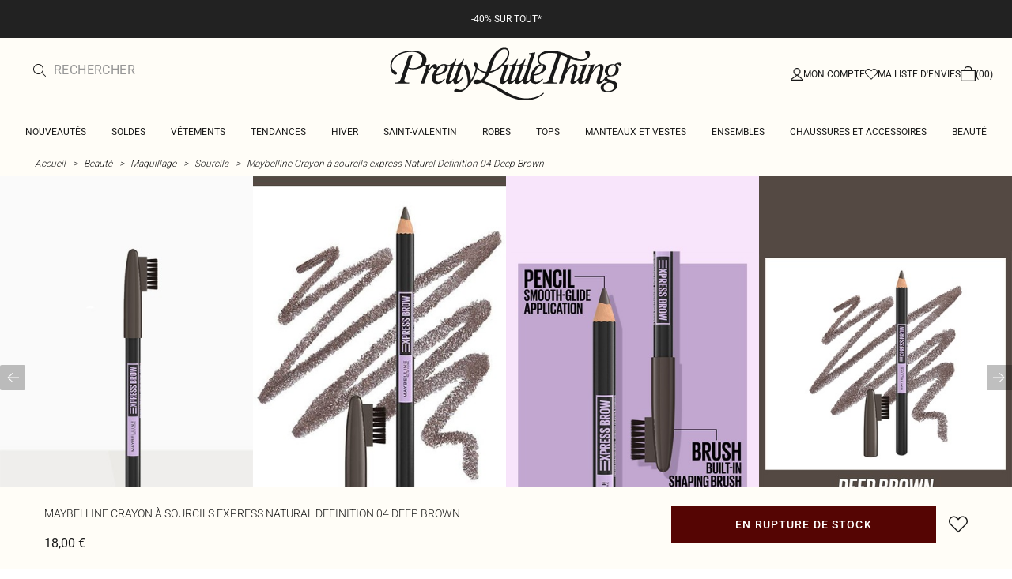

--- FILE ---
content_type: text/html; charset=utf-8
request_url: https://www.prettylittlething.fr/maybelline-crayon-a-sourcils-express-natural-definition-04-deep-brown.html
body_size: 35871
content:
<!DOCTYPE html><html dir="ltr" lang="fr"><head><meta charSet="utf-8" data-next-head=""/><meta name="viewport" content="initial-scale=1.0, width=device-width, maximum-scale=5" data-next-head=""/><link rel="apple-touch-icon" sizes="180x180" href="https://cdn-media.prettylittlething.com/favicons/apple-touch-icon.png" data-next-head=""/><link rel="icon" type="image/png" sizes="32x32" href="https://cdn-media.prettylittlething.com/favicons/favicon-32x32.png" data-next-head=""/><link rel="icon" type="image/png" sizes="16x16" href="https://cdn-media.prettylittlething.com/favicons/favicon-16x16.png" data-next-head=""/><link rel="manifest" href="https://cdn-media.prettylittlething.com/favicons/site.webmanifest" data-next-head=""/><link rel="mask-icon" href="https://cdn-media.prettylittlething.com/favicons/safari-pinned-tab.svg" color="#f6c3dc" data-next-head=""/><meta name="apple-mobile-web-app-title" content="PLT" data-next-head=""/><meta name="application-name" content="PLT" data-next-head=""/><meta name="msapplication-TileColor" content="#000000" data-next-head=""/><meta name="theme-color" content="#ffffff" data-next-head=""/><meta property="og:url" content="https://www.prettylittlething.fr/maybelline-crayon-a-sourcils-express-natural-definition-04-deep-brown.html" data-next-head=""/><meta property="og:site_name" content="PrettyLittleThing" data-next-head=""/><meta property="og:type" content="product" data-next-head=""/><meta property="og:locale" content="fr_FR" data-next-head=""/><meta property="og:title" content="Maybelline Crayon à sourcils express Natural Definition 04 Deep Brown | Beauty" data-next-head=""/><meta property="og:description" content="Maybelline Crayon à sourcils express Natural Definition 04 Deep Brown | Retrouvez de nouveaux produits tous les jours sur PLT France." data-next-head=""/><meta property="og:image" content="https://cdn-img.prettylittlething.com/3/e/1/2/3e1283965a71ce393a1faca8db9271be7090ccf7_CMZ8493_1.jpg" data-next-head=""/><meta name="twitter:card" content="summary" data-next-head=""/><meta name="twitter:title" content="Maybelline Crayon à sourcils express Natural Definition 04 Deep Brown | Beauty" data-next-head=""/><meta name="twitter:description" content="Maybelline Crayon à sourcils express Natural Definition 04 Deep Brown | Retrouvez de nouveaux produits tous les jours sur PLT France." data-next-head=""/><meta name="twitter:image" content="https://cdn-img.prettylittlething.com/3/e/1/2/3e1283965a71ce393a1faca8db9271be7090ccf7_CMZ8493_1.jpg" data-next-head=""/><meta name="twitter:site" content="@OfficialPLT" data-next-head=""/><title data-next-head="">Maybelline Crayon À Sourcils Express Natural Definition 04 Deep Brown | Beauty | PLT FR</title><meta name="description" content="Maybelline Crayon à sourcils express Natural Definition 04 Deep Brown | Retrouvez de nouveaux produits tous les jours sur PLT France." data-next-head=""/><meta name="robots" content="index, follow" data-next-head=""/><link rel="canonical" href="https://www.prettylittlething.fr/maybelline-crayon-a-sourcils-express-natural-definition-04-deep-brown.html" data-next-head=""/><link rel="alternate" href="https://www.prettylittlething.ie/maybelline-express-brow-shaping-pencil-natural-definition-04-deep-brown.html" hrefLang="en-ie" data-next-head=""/><link rel="alternate" href="https://www.prettylittlething.us/maybelline-express-brow-shaping-pencil-natural-definition-04-deep-brown.html" hrefLang="en-us" data-next-head=""/><link rel="alternate" href="https://www.prettylittlething.ca/maybelline-express-brow-shaping-pencil-natural-definition-04-deep-brown.html" hrefLang="en-ca" data-next-head=""/><link rel="alternate" href="https://www.prettylittlething.sa/maybelline-express-brow-shaping-pencil-natural-definition-04-deep-brown.html" hrefLang="en-sa" data-next-head=""/><link rel="alternate" href="https://www.prettylittlething.qa/maybelline-express-brow-shaping-pencil-natural-definition-04-deep-brown.html" hrefLang="en-qa" data-next-head=""/><link rel="alternate" href="https://www.prettylittlething.com.au/maybelline-express-brow-shaping-pencil-natural-definition-04-deep-brown.html" hrefLang="en-au" data-next-head=""/><link rel="alternate" href="https://www.prettylittlething.ae/maybelline-express-brow-shaping-pencil-natural-definition-04-deep-brown.html" hrefLang="en-ae" data-next-head=""/><link rel="alternate" href="https://www.prettylittlething.fr/maybelline-crayon-a-sourcils-express-natural-definition-04-deep-brown.html" hrefLang="fr-fr" data-next-head=""/><link rel="alternate" href="https://www.prettylittlething.com/maybelline-express-brow-shaping-pencil-natural-definition-04-deep-brown.html" hrefLang="en-gb" data-next-head=""/><link rel="alternate" href="https://www.prettylittlething.com.au/maybelline-express-brow-shaping-pencil-natural-definition-04-deep-brown.html" hrefLang="en-nz" data-next-head=""/><link rel="preload" as="font" type="font/ttf" crossorigin="anonymous" href="https://cdn-skin.prettylittlething.com/frontend/prettylittlething/plt-theme/fonts/Roboto-Light.ttf"/><link rel="preload" as="font" type="font/ttf" crossorigin="anonymous" href="https://cdn-skin.prettylittlething.com/frontend/prettylittlething/plt-theme/fonts/Roboto-Regular.ttf"/><link rel="preload" as="font" type="font/ttf" crossorigin="anonymous" href="https://cdn-skin.prettylittlething.com/frontend/prettylittlething/plt-theme/fonts/Roboto-Medium.ttf"/><link rel="preload" as="font" type="font/ttf" crossorigin="anonymous" href="https://cdn-skin.prettylittlething.com/frontend/prettylittlething/plt-theme/fonts/Cardo-Regular.ttf"/><link rel="preload" href="https://cdn-skin.prettylittlething.com/euw3/_next/static/css/59aa2bbda73d71ea.css" as="style"/><link rel="preload" as="image" imageSrcSet="https://cdn-img.prettylittlething.com/3/e/1/2/3e1283965a71ce393a1faca8db9271be7090ccf7_CMZ8493_1.jpg?imwidth=160 160w, https://cdn-img.prettylittlething.com/3/e/1/2/3e1283965a71ce393a1faca8db9271be7090ccf7_CMZ8493_1.jpg?imwidth=300 300w, https://cdn-img.prettylittlething.com/3/e/1/2/3e1283965a71ce393a1faca8db9271be7090ccf7_CMZ8493_1.jpg?imwidth=400 400w, https://cdn-img.prettylittlething.com/3/e/1/2/3e1283965a71ce393a1faca8db9271be7090ccf7_CMZ8493_1.jpg?imwidth=600 600w, https://cdn-img.prettylittlething.com/3/e/1/2/3e1283965a71ce393a1faca8db9271be7090ccf7_CMZ8493_1.jpg?imwidth=800 800w, https://cdn-img.prettylittlething.com/3/e/1/2/3e1283965a71ce393a1faca8db9271be7090ccf7_CMZ8493_1.jpg?imwidth=1024 1024w, https://cdn-img.prettylittlething.com/3/e/1/2/3e1283965a71ce393a1faca8db9271be7090ccf7_CMZ8493_1.jpg?imwidth=1200 1200w, https://cdn-img.prettylittlething.com/3/e/1/2/3e1283965a71ce393a1faca8db9271be7090ccf7_CMZ8493_1.jpg?imwidth=1600 1600w, https://cdn-img.prettylittlething.com/3/e/1/2/3e1283965a71ce393a1faca8db9271be7090ccf7_CMZ8493_1.jpg?imwidth=2048 2048w" imageSizes="(max-width: 1024px) 40vw, 25vw" data-next-head=""/><link rel="preload" as="image" imageSrcSet="https://cdn-img.prettylittlething.com/3/4/e/5/34e54afcc392d1e52368f844d75330288f823a4e_CMZ8493_2.jpg?imwidth=160 160w, https://cdn-img.prettylittlething.com/3/4/e/5/34e54afcc392d1e52368f844d75330288f823a4e_CMZ8493_2.jpg?imwidth=300 300w, https://cdn-img.prettylittlething.com/3/4/e/5/34e54afcc392d1e52368f844d75330288f823a4e_CMZ8493_2.jpg?imwidth=400 400w, https://cdn-img.prettylittlething.com/3/4/e/5/34e54afcc392d1e52368f844d75330288f823a4e_CMZ8493_2.jpg?imwidth=600 600w, https://cdn-img.prettylittlething.com/3/4/e/5/34e54afcc392d1e52368f844d75330288f823a4e_CMZ8493_2.jpg?imwidth=800 800w, https://cdn-img.prettylittlething.com/3/4/e/5/34e54afcc392d1e52368f844d75330288f823a4e_CMZ8493_2.jpg?imwidth=1024 1024w, https://cdn-img.prettylittlething.com/3/4/e/5/34e54afcc392d1e52368f844d75330288f823a4e_CMZ8493_2.jpg?imwidth=1200 1200w, https://cdn-img.prettylittlething.com/3/4/e/5/34e54afcc392d1e52368f844d75330288f823a4e_CMZ8493_2.jpg?imwidth=1600 1600w, https://cdn-img.prettylittlething.com/3/4/e/5/34e54afcc392d1e52368f844d75330288f823a4e_CMZ8493_2.jpg?imwidth=2048 2048w" imageSizes="(max-width: 1024px) 40vw, 25vw" data-next-head=""/><link rel="preload" as="image" imageSrcSet="https://cdn-img.prettylittlething.com/f/5/d/2/f5d294c66e3bc8207f566e3f385aff3ecc70b689_CMZ8493_3.jpg?imwidth=160 160w, https://cdn-img.prettylittlething.com/f/5/d/2/f5d294c66e3bc8207f566e3f385aff3ecc70b689_CMZ8493_3.jpg?imwidth=300 300w, https://cdn-img.prettylittlething.com/f/5/d/2/f5d294c66e3bc8207f566e3f385aff3ecc70b689_CMZ8493_3.jpg?imwidth=400 400w, https://cdn-img.prettylittlething.com/f/5/d/2/f5d294c66e3bc8207f566e3f385aff3ecc70b689_CMZ8493_3.jpg?imwidth=600 600w, https://cdn-img.prettylittlething.com/f/5/d/2/f5d294c66e3bc8207f566e3f385aff3ecc70b689_CMZ8493_3.jpg?imwidth=800 800w, https://cdn-img.prettylittlething.com/f/5/d/2/f5d294c66e3bc8207f566e3f385aff3ecc70b689_CMZ8493_3.jpg?imwidth=1024 1024w, https://cdn-img.prettylittlething.com/f/5/d/2/f5d294c66e3bc8207f566e3f385aff3ecc70b689_CMZ8493_3.jpg?imwidth=1200 1200w, https://cdn-img.prettylittlething.com/f/5/d/2/f5d294c66e3bc8207f566e3f385aff3ecc70b689_CMZ8493_3.jpg?imwidth=1600 1600w, https://cdn-img.prettylittlething.com/f/5/d/2/f5d294c66e3bc8207f566e3f385aff3ecc70b689_CMZ8493_3.jpg?imwidth=2048 2048w" imageSizes="(max-width: 1024px) 40vw, 25vw" data-next-head=""/><link rel="stylesheet" href="https://cdn-skin.prettylittlething.com/euw3/_next/static/css/59aa2bbda73d71ea.css" data-n-g=""/><noscript data-n-css=""></noscript><script defer="" noModule="" src="https://cdn-skin.prettylittlething.com/euw3/_next/static/chunks/polyfills-42372ed130431b0a.js"></script><script defer="" src="https://cdn-skin.prettylittlething.com/euw3/_next/static/chunks/7210.65da45a57a2fcfd1.js"></script><script defer="" src="https://cdn-skin.prettylittlething.com/euw3/_next/static/chunks/399.3a3d3795e2db5521.js"></script><script defer="" src="https://cdn-skin.prettylittlething.com/euw3/_next/static/chunks/6913-31d089a32a2f5e04.js"></script><script defer="" src="https://cdn-skin.prettylittlething.com/euw3/_next/static/chunks/8444-34b79f0dda2bb3b9.js"></script><script defer="" src="https://cdn-skin.prettylittlething.com/euw3/_next/static/chunks/454-ccde23e1fb892370.js"></script><script defer="" src="https://cdn-skin.prettylittlething.com/euw3/_next/static/chunks/3888.9265f9bdedd7e284.js"></script><script defer="" src="https://cdn-skin.prettylittlething.com/euw3/_next/static/chunks/305.b510d1fc0ca44450.js"></script><script defer="" src="https://cdn-skin.prettylittlething.com/euw3/_next/static/chunks/6215.5724d8c08b74f740.js"></script><script defer="" src="https://cdn-skin.prettylittlething.com/euw3/_next/static/chunks/7689.6cb4af408cecef99.js"></script><script defer="" src="https://cdn-skin.prettylittlething.com/euw3/_next/static/chunks/9075-2f70d6049c1c5a41.js"></script><script defer="" src="https://cdn-skin.prettylittlething.com/euw3/_next/static/chunks/682-3c1514af1b01f7b2.js"></script><script defer="" src="https://cdn-skin.prettylittlething.com/euw3/_next/static/chunks/6649-eaa2dc098dc95145.js"></script><script defer="" src="https://cdn-skin.prettylittlething.com/euw3/_next/static/chunks/8221-cafb8f3623bd0fa7.js"></script><script defer="" src="https://cdn-skin.prettylittlething.com/euw3/_next/static/chunks/7300-ff6521c177c6c4a8.js"></script><script defer="" src="https://cdn-skin.prettylittlething.com/euw3/_next/static/chunks/369-029b1dfa8c54b8e6.js"></script><script defer="" src="https://cdn-skin.prettylittlething.com/euw3/_next/static/chunks/7563-0117822999c1b12b.js"></script><script defer="" src="https://cdn-skin.prettylittlething.com/euw3/_next/static/chunks/5350-f174491e799c7078.js"></script><script defer="" src="https://cdn-skin.prettylittlething.com/euw3/_next/static/chunks/9701-2f56b22fac062c03.js"></script><script defer="" src="https://cdn-skin.prettylittlething.com/euw3/_next/static/chunks/7069-ee384dbe820d3421.js"></script><script defer="" src="https://cdn-skin.prettylittlething.com/euw3/_next/static/chunks/9260-103971e5935334cc.js"></script><script defer="" src="https://cdn-skin.prettylittlething.com/euw3/_next/static/chunks/6460-00583a4efee2ba09.js"></script><script defer="" src="https://cdn-skin.prettylittlething.com/euw3/_next/static/chunks/2797-00f7d0f26c841c71.js"></script><script defer="" src="https://cdn-skin.prettylittlething.com/euw3/_next/static/chunks/6791-4eee62ce91d17e8e.js"></script><script defer="" src="https://cdn-skin.prettylittlething.com/euw3/_next/static/chunks/7519.46b8716e982370b7.js"></script><script defer="" src="https://cdn-skin.prettylittlething.com/euw3/_next/static/chunks/8212-8bd4ae34ac95c0de.js"></script><script defer="" src="https://cdn-skin.prettylittlething.com/euw3/_next/static/chunks/1301-8a06d84a952caefa.js"></script><script defer="" src="https://cdn-skin.prettylittlething.com/euw3/_next/static/chunks/3856-d3acfffcac4bc4f6.js"></script><script defer="" src="https://cdn-skin.prettylittlething.com/euw3/_next/static/chunks/676-a327c9d4852ae6f2.js"></script><script defer="" src="https://cdn-skin.prettylittlething.com/euw3/_next/static/chunks/9760-b43db3489bf06aab.js"></script><script defer="" src="https://cdn-skin.prettylittlething.com/euw3/_next/static/chunks/445.94b152a287918d05.js"></script><script defer="" src="https://cdn-skin.prettylittlething.com/euw3/_next/static/chunks/1481-ad56c5d8e3e11dc0.js"></script><script defer="" src="https://cdn-skin.prettylittlething.com/euw3/_next/static/chunks/8230-a594d3473adeeb90.js"></script><script defer="" src="https://cdn-skin.prettylittlething.com/euw3/_next/static/chunks/1078-ede73923eb9777ae.js"></script><script defer="" src="https://cdn-skin.prettylittlething.com/euw3/_next/static/chunks/4357-0ec26cfe8677129a.js"></script><script defer="" src="https://cdn-skin.prettylittlething.com/euw3/_next/static/chunks/6589.4d1c40285cbf760f.js"></script><script defer="" src="https://cdn-skin.prettylittlething.com/euw3/_next/static/chunks/493-f1f0b71cf0cb846c.js"></script><script defer="" src="https://cdn-skin.prettylittlething.com/euw3/_next/static/chunks/9508-0e38904599d96b52.js"></script><script defer="" src="https://cdn-skin.prettylittlething.com/euw3/_next/static/chunks/2128.f030e1293564ebad.js"></script><script defer="" src="https://cdn-skin.prettylittlething.com/euw3/_next/static/chunks/4655-87c64bac0a284f5a.js"></script><script defer="" src="https://cdn-skin.prettylittlething.com/euw3/_next/static/chunks/9283-38882ef1f7842c9c.js"></script><script defer="" src="https://cdn-skin.prettylittlething.com/euw3/_next/static/chunks/7.76e6795d14ad4c18.js"></script><script src="https://cdn-skin.prettylittlething.com/euw3/_next/static/chunks/webpack-5b106d08aee392b4.js" defer=""></script><script src="https://cdn-skin.prettylittlething.com/euw3/_next/static/chunks/framework-f3542fae05167ed2.js" defer=""></script><script src="https://cdn-skin.prettylittlething.com/euw3/_next/static/chunks/main-5e39368fec37698a.js" defer=""></script><script src="https://cdn-skin.prettylittlething.com/euw3/_next/static/chunks/pages/_app-9c816c8cc789d185.js" defer=""></script><script src="https://cdn-skin.prettylittlething.com/euw3/_next/static/chunks/9573-8567848f6caac75d.js" defer=""></script><script src="https://cdn-skin.prettylittlething.com/euw3/_next/static/chunks/2135-cc9a64d792d03137.js" defer=""></script><script src="https://cdn-skin.prettylittlething.com/euw3/_next/static/chunks/4587-4c14e7225e4376e8.js" defer=""></script><script src="https://cdn-skin.prettylittlething.com/euw3/_next/static/chunks/2732-08e5731ceed9d2bc.js" defer=""></script><script src="https://cdn-skin.prettylittlething.com/euw3/_next/static/chunks/pages/%5B...slug%5D-34b9c820afe7105a.js" defer=""></script><script src="https://cdn-skin.prettylittlething.com/euw3/_next/static/tLmVzqBY6j0qGDPnsftuU/_buildManifest.js" defer=""></script><script src="https://cdn-skin.prettylittlething.com/euw3/_next/static/tLmVzqBY6j0qGDPnsftuU/_ssgManifest.js" defer=""></script>
<script>(window.BOOMR_mq=window.BOOMR_mq||[]).push(["addVar",{"rua.upush":"false","rua.cpush":"true","rua.upre":"false","rua.cpre":"true","rua.uprl":"false","rua.cprl":"false","rua.cprf":"false","rua.trans":"SJ-05e978fb-bb67-41cd-8aaa-6520c023c46b","rua.cook":"false","rua.ims":"false","rua.ufprl":"false","rua.cfprl":"false","rua.isuxp":"false","rua.texp":"norulematch","rua.ceh":"false","rua.ueh":"false","rua.ieh.st":"0"}]);</script>
                              <script>!function(e){var n="https://s.go-mpulse.net/boomerang/";if("True"=="True")e.BOOMR_config=e.BOOMR_config||{},e.BOOMR_config.PageParams=e.BOOMR_config.PageParams||{},e.BOOMR_config.PageParams.pci=!0,n="https://s2.go-mpulse.net/boomerang/";if(window.BOOMR_API_key="KVB7D-P8KGL-2UYKY-9ZDAA-D2T6V",function(){function e(){if(!o){var e=document.createElement("script");e.id="boomr-scr-as",e.src=window.BOOMR.url,e.async=!0,i.parentNode.appendChild(e),o=!0}}function t(e){o=!0;var n,t,a,r,d=document,O=window;if(window.BOOMR.snippetMethod=e?"if":"i",t=function(e,n){var t=d.createElement("script");t.id=n||"boomr-if-as",t.src=window.BOOMR.url,BOOMR_lstart=(new Date).getTime(),e=e||d.body,e.appendChild(t)},!window.addEventListener&&window.attachEvent&&navigator.userAgent.match(/MSIE [67]\./))return window.BOOMR.snippetMethod="s",void t(i.parentNode,"boomr-async");a=document.createElement("IFRAME"),a.src="about:blank",a.title="",a.role="presentation",a.loading="eager",r=(a.frameElement||a).style,r.width=0,r.height=0,r.border=0,r.display="none",i.parentNode.appendChild(a);try{O=a.contentWindow,d=O.document.open()}catch(_){n=document.domain,a.src="javascript:var d=document.open();d.domain='"+n+"';void(0);",O=a.contentWindow,d=O.document.open()}if(n)d._boomrl=function(){this.domain=n,t()},d.write("<bo"+"dy onload='document._boomrl();'>");else if(O._boomrl=function(){t()},O.addEventListener)O.addEventListener("load",O._boomrl,!1);else if(O.attachEvent)O.attachEvent("onload",O._boomrl);d.close()}function a(e){window.BOOMR_onload=e&&e.timeStamp||(new Date).getTime()}if(!window.BOOMR||!window.BOOMR.version&&!window.BOOMR.snippetExecuted){window.BOOMR=window.BOOMR||{},window.BOOMR.snippetStart=(new Date).getTime(),window.BOOMR.snippetExecuted=!0,window.BOOMR.snippetVersion=12,window.BOOMR.url=n+"KVB7D-P8KGL-2UYKY-9ZDAA-D2T6V";var i=document.currentScript||document.getElementsByTagName("script")[0],o=!1,r=document.createElement("link");if(r.relList&&"function"==typeof r.relList.supports&&r.relList.supports("preload")&&"as"in r)window.BOOMR.snippetMethod="p",r.href=window.BOOMR.url,r.rel="preload",r.as="script",r.addEventListener("load",e),r.addEventListener("error",function(){t(!0)}),setTimeout(function(){if(!o)t(!0)},3e3),BOOMR_lstart=(new Date).getTime(),i.parentNode.appendChild(r);else t(!1);if(window.addEventListener)window.addEventListener("load",a,!1);else if(window.attachEvent)window.attachEvent("onload",a)}}(),"".length>0)if(e&&"performance"in e&&e.performance&&"function"==typeof e.performance.setResourceTimingBufferSize)e.performance.setResourceTimingBufferSize();!function(){if(BOOMR=e.BOOMR||{},BOOMR.plugins=BOOMR.plugins||{},!BOOMR.plugins.AK){var n="true"=="true"?1:0,t="",a="aoefmxqxbzpdg2lp3chq-f-d6d32e1ce-clientnsv4-s.akamaihd.net",i="false"=="true"?2:1,o={"ak.v":"39","ak.cp":"507959","ak.ai":parseInt("334764",10),"ak.ol":"0","ak.cr":8,"ak.ipv":4,"ak.proto":"h2","ak.rid":"f2d27ec","ak.r":51663,"ak.a2":n,"ak.m":"a","ak.n":"essl","ak.bpcip":"3.136.86.0","ak.cport":46532,"ak.gh":"23.57.66.176","ak.quicv":"","ak.tlsv":"tls1.3","ak.0rtt":"","ak.0rtt.ed":"","ak.csrc":"-","ak.acc":"","ak.t":"1768937615","ak.ak":"hOBiQwZUYzCg5VSAfCLimQ==fog8h+Pcr2UuFC009wAdOKMzc6lrtZ7JJjGfjG+ikakgrm/jmRpNwm1SSM0jnfdwyd6rKIDjCprZ+aP8sQuqG6NwpWKDZ8HYPOc6mQshlubIUoe/C9FDUZebmDW6XPNeLr/[base64]/ilfGReQ4IdawgMqeZ7s8EjW0CZYwkekh2qnjU=","ak.pv":"635","ak.dpoabenc":"","ak.tf":i};if(""!==t)o["ak.ruds"]=t;var r={i:!1,av:function(n){var t="http.initiator";if(n&&(!n[t]||"spa_hard"===n[t]))o["ak.feo"]=void 0!==e.aFeoApplied?1:0,BOOMR.addVar(o)},rv:function(){var e=["ak.bpcip","ak.cport","ak.cr","ak.csrc","ak.gh","ak.ipv","ak.m","ak.n","ak.ol","ak.proto","ak.quicv","ak.tlsv","ak.0rtt","ak.0rtt.ed","ak.r","ak.acc","ak.t","ak.tf"];BOOMR.removeVar(e)}};BOOMR.plugins.AK={akVars:o,akDNSPreFetchDomain:a,init:function(){if(!r.i){var e=BOOMR.subscribe;e("before_beacon",r.av,null,null),e("onbeacon",r.rv,null,null),r.i=!0}return this},is_complete:function(){return!0}}}}()}(window);</script></head><body class="overflow-x-hidden font-brand-thin"><noscript><iframe title="tag manager" src="https://www.googletagmanager.com/ns.html?id=GTM-T7CZND" height="0" width="0" style="display:none;visibility:hidden"></iframe></noscript><link rel="preload" as="image" imageSrcSet="https://cdn-img.prettylittlething.com/3/e/1/2/3e1283965a71ce393a1faca8db9271be7090ccf7_CMZ8493_1.jpg?imwidth=160 160w, https://cdn-img.prettylittlething.com/3/e/1/2/3e1283965a71ce393a1faca8db9271be7090ccf7_CMZ8493_1.jpg?imwidth=300 300w, https://cdn-img.prettylittlething.com/3/e/1/2/3e1283965a71ce393a1faca8db9271be7090ccf7_CMZ8493_1.jpg?imwidth=400 400w, https://cdn-img.prettylittlething.com/3/e/1/2/3e1283965a71ce393a1faca8db9271be7090ccf7_CMZ8493_1.jpg?imwidth=600 600w, https://cdn-img.prettylittlething.com/3/e/1/2/3e1283965a71ce393a1faca8db9271be7090ccf7_CMZ8493_1.jpg?imwidth=800 800w, https://cdn-img.prettylittlething.com/3/e/1/2/3e1283965a71ce393a1faca8db9271be7090ccf7_CMZ8493_1.jpg?imwidth=1024 1024w, https://cdn-img.prettylittlething.com/3/e/1/2/3e1283965a71ce393a1faca8db9271be7090ccf7_CMZ8493_1.jpg?imwidth=1200 1200w, https://cdn-img.prettylittlething.com/3/e/1/2/3e1283965a71ce393a1faca8db9271be7090ccf7_CMZ8493_1.jpg?imwidth=1600 1600w, https://cdn-img.prettylittlething.com/3/e/1/2/3e1283965a71ce393a1faca8db9271be7090ccf7_CMZ8493_1.jpg?imwidth=2048 2048w" imageSizes="(max-width: 1024px) 40vw, 25vw"/><link rel="preload" as="image" imageSrcSet="https://cdn-img.prettylittlething.com/3/4/e/5/34e54afcc392d1e52368f844d75330288f823a4e_CMZ8493_2.jpg?imwidth=160 160w, https://cdn-img.prettylittlething.com/3/4/e/5/34e54afcc392d1e52368f844d75330288f823a4e_CMZ8493_2.jpg?imwidth=300 300w, https://cdn-img.prettylittlething.com/3/4/e/5/34e54afcc392d1e52368f844d75330288f823a4e_CMZ8493_2.jpg?imwidth=400 400w, https://cdn-img.prettylittlething.com/3/4/e/5/34e54afcc392d1e52368f844d75330288f823a4e_CMZ8493_2.jpg?imwidth=600 600w, https://cdn-img.prettylittlething.com/3/4/e/5/34e54afcc392d1e52368f844d75330288f823a4e_CMZ8493_2.jpg?imwidth=800 800w, https://cdn-img.prettylittlething.com/3/4/e/5/34e54afcc392d1e52368f844d75330288f823a4e_CMZ8493_2.jpg?imwidth=1024 1024w, https://cdn-img.prettylittlething.com/3/4/e/5/34e54afcc392d1e52368f844d75330288f823a4e_CMZ8493_2.jpg?imwidth=1200 1200w, https://cdn-img.prettylittlething.com/3/4/e/5/34e54afcc392d1e52368f844d75330288f823a4e_CMZ8493_2.jpg?imwidth=1600 1600w, https://cdn-img.prettylittlething.com/3/4/e/5/34e54afcc392d1e52368f844d75330288f823a4e_CMZ8493_2.jpg?imwidth=2048 2048w" imageSizes="(max-width: 1024px) 40vw, 25vw"/><link rel="preload" as="image" imageSrcSet="https://cdn-img.prettylittlething.com/f/5/d/2/f5d294c66e3bc8207f566e3f385aff3ecc70b689_CMZ8493_3.jpg?imwidth=160 160w, https://cdn-img.prettylittlething.com/f/5/d/2/f5d294c66e3bc8207f566e3f385aff3ecc70b689_CMZ8493_3.jpg?imwidth=300 300w, https://cdn-img.prettylittlething.com/f/5/d/2/f5d294c66e3bc8207f566e3f385aff3ecc70b689_CMZ8493_3.jpg?imwidth=400 400w, https://cdn-img.prettylittlething.com/f/5/d/2/f5d294c66e3bc8207f566e3f385aff3ecc70b689_CMZ8493_3.jpg?imwidth=600 600w, https://cdn-img.prettylittlething.com/f/5/d/2/f5d294c66e3bc8207f566e3f385aff3ecc70b689_CMZ8493_3.jpg?imwidth=800 800w, https://cdn-img.prettylittlething.com/f/5/d/2/f5d294c66e3bc8207f566e3f385aff3ecc70b689_CMZ8493_3.jpg?imwidth=1024 1024w, https://cdn-img.prettylittlething.com/f/5/d/2/f5d294c66e3bc8207f566e3f385aff3ecc70b689_CMZ8493_3.jpg?imwidth=1200 1200w, https://cdn-img.prettylittlething.com/f/5/d/2/f5d294c66e3bc8207f566e3f385aff3ecc70b689_CMZ8493_3.jpg?imwidth=1600 1600w, https://cdn-img.prettylittlething.com/f/5/d/2/f5d294c66e3bc8207f566e3f385aff3ecc70b689_CMZ8493_3.jpg?imwidth=2048 2048w" imageSizes="(max-width: 1024px) 40vw, 25vw"/><link rel="preload" as="image" href="https://cdn-media.prettylittlething.com/swatches/deepbrown.jpg"/><div id="__next"><script type="application/ld+json" data-testid="breadcrumbs-schema-json">{"@context":"https://schema.org","@type":"BreadcrumbList","itemListElement":[{"@type":"ListItem","position":1,"item":{"@id":"https://www.prettylittlething.fr/","name":"Accueil"}},{"@type":"ListItem","position":2,"item":{"@id":"https://www.prettylittlething.fr/beaute.html","name":"Beauté"}},{"@type":"ListItem","position":3,"item":{"@id":"https://www.prettylittlething.fr/beaute/maquillage.html","name":"Maquillage"}},{"@type":"ListItem","position":4,"item":{"@id":"https://www.prettylittlething.fr/beaute/maquillage/sourcils.html","name":"Sourcils"}},{"@type":"ListItem","position":5,"item":{"@id":"https://www.prettylittlething.fr/maybelline-crayon-a-sourcils-express-natural-definition-04-deep-brown.html","name":"Maybelline Crayon à sourcils express Natural Definition 04 Deep Brown"}}]}</script><div class="flex min-h-screen flex-col bg-rebrand-accent-100 text-rebrand-accent-100-contrast"><div id="header-top-nav" class="sticky z-header transition-all duration-500" style="top:0"><header class="relative z-header"><div id="header-banners"><style>
          #header-banner {
            background-color: #222222;
          }
          @media (min-width: 1024px) {
            #header-banner {
              background-color: #222222;
            }
          }
          </style><a class="link-banner flex-col hover:no-underline h-full min-h-[48px] px-2 py-3 text-xs leading-[84%] flex items-center justify-center text-center" href="/tout-voir.html" id="header-banner"><p class="w-full lg:hidden font-rebrand-regular" style="color:#FFFFFF;font-size:12px">-40% SUR TOUT*</p><p class="hidden w-full lg:block font-rebrand-regular" style="color:#FFFFFF;font-size:12px">-40% SUR TOUT*</p></a></div><div class="grid grid-cols-[12px_1fr_1fr_1fr_12px] grid-rows-[auto_12px_auto_auto_auto] items-center bg-rebrand-accent-100 pt-2 text-rebrand-accent-100-contrast lg:grid-cols-[24px_1fr_1fr_1fr_24px] lg:grid-rows-[auto_auto_auto] lg:pt-3"><div class="col-start-2 flex gap-3 lg:hidden"><button id="header-burger-menu" class="p-1.5 lg:hidden"><svg width="16" height="16" viewBox="0 0 16 16" fill="none" xmlns="http://www.w3.org/2000/svg" class="w-[18px] text-rebrand-base-100-contrast" aria-hidden="true" focusable="false"><g id="Menu"><path id="Primary" d="M0 5H16V6H0V5ZM16 10V11H0V10H16Z" fill="currentColor"></path></g></svg><span style="position:absolute;border:0;width:1px;height:1px;padding:0;margin:-1px;overflow:hidden;clip:rect(0, 0, 0, 0);white-space:nowrap;word-wrap:normal">Menu</span></button><button id="header-search-icon" class=""><svg width="16" height="16" viewBox="0 0 16 16" fill="none" xmlns="http://www.w3.org/2000/svg" class="block w-5 cursor-pointer text-rebrand-base-100-contrast lg:hidden" aria-hidden="true" focusable="false"><g id="magnifying-glass-light 1" clip-path="url(#clip0_5034_9188)"><path id="Vector" d="M12 6.5C12 5.77773 11.8577 5.06253 11.5813 4.39524C11.3049 3.72795 10.8998 3.12163 10.3891 2.61091C9.87837 2.10019 9.27205 1.69506 8.60476 1.41866C7.93747 1.14226 7.22227 1 6.5 1C5.77773 1 5.06253 1.14226 4.39524 1.41866C3.72795 1.69506 3.12163 2.10019 2.61091 2.61091C2.10019 3.12163 1.69506 3.72795 1.41866 4.39524C1.14226 5.06253 1 5.77773 1 6.5C1 7.22227 1.14226 7.93747 1.41866 8.60476C1.69506 9.27205 2.10019 9.87837 2.61091 10.3891C3.12163 10.8998 3.72795 11.3049 4.39524 11.5813C5.06253 11.8577 5.77773 12 6.5 12C7.22227 12 7.93747 11.8577 8.60476 11.5813C9.27205 11.3049 9.87837 10.8998 10.3891 10.3891C10.8998 9.87837 11.3049 9.27205 11.5813 8.60476C11.8577 7.93747 12 7.22227 12 6.5ZM10.7281 11.4375C9.59375 12.4125 8.11563 13 6.5 13C2.90937 13 0 10.0906 0 6.5C0 2.90937 2.90937 0 6.5 0C10.0906 0 13 2.90937 13 6.5C13 8.11563 12.4125 9.59375 11.4375 10.7281L15.8531 15.1469C16.0469 15.3406 16.0469 15.6594 15.8531 15.8531C15.6594 16.0469 15.3406 16.0469 15.1469 15.8531L10.7281 11.4375Z" fill="currentColor"></path></g><defs><clipPath id="clip0_5034_9188"><rect width="16" height="16" fill="white"></rect></clipPath></defs></svg><span style="position:absolute;border:0;width:1px;height:1px;padding:0;margin:-1px;overflow:hidden;clip:rect(0, 0, 0, 0);white-space:nowrap;word-wrap:normal">Rechercher</span></button></div><div class="lg:col-auto lg:col-start-2 lg:row-start-auto lg:row-end-auto lg:max-w-[279px] hidden lg:block"><div class="lg:-mis-6"><div class="relative lg:pis-10"><form id="header-search-input" role="search" aria-label="sur tout le site" class="flex !border-b transition-colors duration-200 focus-within:border-b-2 focus-within:!border-rebrand-accent-100-contrast lg:border-b-1 border-y border-rebrand-base-300 px-4 py-2.5 leading-none lg:border-t-0 lg:border-rebrand-primary/10 lg:px-0 lg:pb-2 lg:pt-0"><div class="visible flex items-center"><button id="search-button" type="submit" tabindex="-1" aria-label="Rechercher" title="Search"><svg width="16" height="16" viewBox="0 0 16 16" fill="none" xmlns="http://www.w3.org/2000/svg" class="h-4 w-5 text-current mie-2"><g id="magnifying-glass-light 1" clip-path="url(#clip0_5034_9188)"><path id="Vector" d="M12 6.5C12 5.77773 11.8577 5.06253 11.5813 4.39524C11.3049 3.72795 10.8998 3.12163 10.3891 2.61091C9.87837 2.10019 9.27205 1.69506 8.60476 1.41866C7.93747 1.14226 7.22227 1 6.5 1C5.77773 1 5.06253 1.14226 4.39524 1.41866C3.72795 1.69506 3.12163 2.10019 2.61091 2.61091C2.10019 3.12163 1.69506 3.72795 1.41866 4.39524C1.14226 5.06253 1 5.77773 1 6.5C1 7.22227 1.14226 7.93747 1.41866 8.60476C1.69506 9.27205 2.10019 9.87837 2.61091 10.3891C3.12163 10.8998 3.72795 11.3049 4.39524 11.5813C5.06253 11.8577 5.77773 12 6.5 12C7.22227 12 7.93747 11.8577 8.60476 11.5813C9.27205 11.3049 9.87837 10.8998 10.3891 10.3891C10.8998 9.87837 11.3049 9.27205 11.5813 8.60476C11.8577 7.93747 12 7.22227 12 6.5ZM10.7281 11.4375C9.59375 12.4125 8.11563 13 6.5 13C2.90937 13 0 10.0906 0 6.5C0 2.90937 2.90937 0 6.5 0C10.0906 0 13 2.90937 13 6.5C13 8.11563 12.4125 9.59375 11.4375 10.7281L15.8531 15.1469C16.0469 15.3406 16.0469 15.6594 15.8531 15.8531C15.6594 16.0469 15.3406 16.0469 15.1469 15.8531L10.7281 11.4375Z" fill="currentColor"></path></g><defs><clipPath id="clip0_5034_9188"><rect width="16" height="16" fill="white"></rect></clipPath></defs></svg></button></div><label for="search-input" class="visually-hidden">Rechercher</label><input id="search-input" spellCheck="false" class="w-full flex-grow bg-transparent font-rebrand-regular uppercase leading-5 tracking-wide text-rebrand-accent-100-contrast placeholder:text-rebrand-base-300 focus:outline-none" placeholder="Rechercher" name="search" value=""/></form></div></div></div><div class="flex items-center justify-center"><span class="inline-block w-[149px] leading-none lg:w-[298px]"><a href="/" id="prettylittlething-wordmark" class="block"><svg aria-label="Pretty Little Thing" viewBox="0 0 679.68 153.24" fill="currentColor" xmlns="http://www.w3.org/2000/svg" class="h-auto w-full cursor-pointer"><defs></defs><path d="M144.74,99.98c6.66,0,12.21-3.7,16.4-9.74l2.71,1.73c-6.29,8.88-14.3,13.69-21.58,13.69-10.36,0-16.03-5.18-16.03-17.01.12-8.63,4.69-19.36,11.47-27.49-1.11.62-1.97.74-3.21.62-1.97-.12-3.33-.99-4.19-2.59-.74-1.36-1.36-2.1-2.47-2.1-3.82,0-13.69,15.78-18.12,29.1l-6.16,18.62h-9.86l14.79-44.38c1.48-4.69.62-6.29-4.44-6.29h-2.1c-6.66,5.79-17.38,9.25-30.45,9.25-4.44,0-9.62-.74-14.18-2.22l-9.37,28.11c-.86,2.59-1.36,4.56-1.36,6.29,0,5.3,4.69,6.29,14.18,6.29l-.74,2.96H18.49l.74-2.96c10.11,0,14.18-2.22,17.75-12.82L58.56,24.41l11.71-2.1-11.84,35.63c3.7,1.11,7.64,2.1,13.07,2.1,16.27,0,26.63-10.11,26.63-24.78,0-13.69-10.73-22.44-29.34-22.44-33.78,0-58.56,17.75-58.56,40.81,0,9.49,6.41,13.44,10.11,15.53,3.95,2.22,4.93,3.58,4.93,5.67,0,2.71-1.6,4.19-4.44,4.19-6.53,0-14.67-9.12-14.67-25.4,0-25.52,25.77-44.14,62.63-44.14,25.89,0,41.18,9.62,41.55,25.77.12,6.29-1.85,11.47-5.42,15.78,5.55-.25,11.96-1.36,16.03-2.34l-7.27,21.95c9.86-17.38,15.16-22.19,21.45-22.19,3.45,0,5.67,2.34,5.67,6.04,0,1.6-.25,2.96-.74,4.07,5.79-6.04,12.7-10.23,20.1-10.36,4.56-.12,7.64.99,9.49,2.96h2.34c12.45,0,16.77-7.52,21.95-17.38h2.71l-5.79,17.38h3.21c12.45,0,16.77-7.52,21.95-17.38h2.71l-5.79,17.38h3.7c4.07,0,7.4-1.36,8.88-2.84,6.78,11.47,11.96,27.37,12.95,46.85,8.01-12.08,13.69-28.73,13.56-35.01-.12-5.42-5.55-6.9-5.55-11.71,0-2.34,1.6-4.19,4.93-4.31,3.82,0,6.66,2.96,6.66,8.51,0,13.81-9.62,35.75-21.58,53.14-12.33,17.88-25.03,24.66-36.25,24.66-6.9,0-10.11-1.97-10.11-5.06,0-2.84,2.84-4.68,6.16-4.68,5.05,0,6.66,2.22,11.96,2.22,12.21,0,21.33-11.84,21.33-21.7,0-13.93-5.3-34.4-11.47-47.1h-6.16l-12.21,36.49c-1.11,3.33-1.48,4.68-1.48,6.04,0,.99.49,1.6,1.6,1.6,3.33,0,9.99-6.04,14.18-12.58l2.47,1.36c-7.77,12.21-15.04,18.62-21.95,18.62-4.31,0-6.29-2.22-6.29-6.16,0-1.48.12-2.96.49-4.44-5.55,6.9-11.1,10.6-16.15,10.6-4.44,0-6.41-2.22-6.41-6.16,0-3.7.99-6.78,2.22-10.36l11.71-35.01h-8.88c.37,1.11.49,2.1.49,3.33,0,14.43-19.73,23.3-34.52,24.04-.37,2.22-.62,4.69-.62,7.15-.12,6.66,2.96,11.34,8.14,11.34ZM163.73,55.35c0-2.84-1.23-4.07-3.58-4.07-6.78,0-18.25,11.59-22.19,26.63,15.66-.99,25.77-11.96,25.77-22.56ZM176.18,96.66c0,.99.62,1.6,1.6,1.6,3.21,0,9.37-5.42,13.44-11.59l10.97-32.55h-12.33l-12.21,36.49c-1.11,3.33-1.48,4.68-1.48,6.04Z"></path><path d="M389.59,54.12l-12.21,36.62c-1.11,3.21-1.48,4.56-1.48,5.92,0,.99.62,1.6,1.6,1.6,3.33,0,9.37-5.3,13.56-11.59l19.97-61.52c.74-2.22.86-3.08.74-3.82,0-1.97-1.97-2.47-6.04-2.1l.86-2.59c5.67-.37,13.69-1.48,18-2.47l-25.03,76.93c-.99,3.21-1.48,4.56-1.48,5.67,0,1.48,1.11,1.85,2.1,1.85,2.22,0,5.3-2.1,9.37-6.78-.12-1.11-.12-2.22-.12-3.21,0-16.15,16.15-40.19,33.91-40.44,7.89-.12,11.59,3.08,11.59,9.25,0,14.43-19.6,23.3-34.65,24.17-.37,2.1-.62,4.69-.62,7.03,0,6.66,3.08,11.34,8.14,11.34,6.78,0,12.21-3.7,16.52-9.74l2.71,1.73c-6.41,8.88-14.43,13.69-21.7,13.69-7.89,0-13.07-2.96-15.04-9.86-5.18,6.17-9.99,9.86-14.92,9.86s-7.4-2.59-7.4-6.9c0-1.11.12-2.22.49-3.7-5.67,7.03-11.1,10.6-16.15,10.6-4.44,0-6.41-2.1-6.41-6.04,0-1.48.12-2.84.37-4.07-5.18,6.41-10.6,10.11-15.78,10.11-4.44,0-6.41-2.22-6.41-6.04,0-1.23.12-2.47.37-3.7-5.18,6.16-9.99,9.74-14.79,9.74s-7.4-2.47-7.4-6.9c0-2.59.99-5.67,2.1-9.12l9.74-29.22c1.48-4.69.62-6.29-4.44-6.29h-.86c-10.48,9.99-23.3,17.63-36.25,20.1-4.68,10.23-10.73,17.75-17.38,23.06,15.66,4.69,33.29,12.58,51.41,23.67,27.74,16.77,49.44,26.63,70.28,26.63,19.6,0,37.6-4.07,50.55-16.64l2.1,1.97c-13.44,14.3-35.51,20.34-52.52,20.34-27.74,0-51.41-10.73-72.99-23.92-17.38-10.48-35.14-22.44-54.99-27.86-5.06,2.84-10.23,4.19-14.79,4.19-5.42,0-8.51-2.1-8.51-5.92s4.56-6.41,9.62-6.41,8.75.99,12.08,1.73c6.04-5.3,10.36-10.85,14.3-20.22-10.48-.99-22.69-7.52-28.11-18.49l2.22-3.45c5.79,11.47,16.77,17.14,27.49,17.63,1.11-3.08,2.22-6.53,3.21-10.23,7.77-28.85,25.4-59.43,48.95-59.43,8.01,0,14.06,5.05,13.81,15.41-.12,10.97-7.03,23.79-17.38,34.77,5.79-.49,12.33-1.48,16.03-2.34l-14.18,42.41c-.99,3.21-1.48,4.56-1.48,5.79,0,1.11.74,1.73,1.85,1.73,2.96,0,6.9-2.96,12.45-10.23l11.22-34.27h-8.88l.86-2.96h1.23c11.84,0,15.41-7.03,20.84-17.38h2.71l-5.92,17.51h.37v-.12h2.71c12.45,0,16.77-7.52,21.95-17.38h2.71l-5.79,17.38h9.62l-.86,2.96h-9.74ZM345.45,16.15c.49-7.27-3.33-11.22-9.99-11.22-16.15,0-30.33,26.75-37.85,55.11-.86,3.33-1.73,6.16-2.84,9.12,23.55-6.29,49.56-32.55,50.67-53.01ZM355.56,90.74c-1.11,3.21-1.48,4.69-1.48,5.67,0,1.23.37,1.97,2.1,1.97,2.84,0,9.49-6.41,12.45-10.73l11.22-33.54h-12.08l-12.21,36.62ZM446.92,55.35c0-2.84-1.23-4.07-3.58-4.07-6.78,0-18.25,11.59-22.19,26.63,15.66-.99,25.77-11.96,25.77-22.56Z"></path><path d="M631.85,88.76c0,7.27,29.22,3.95,29.22,21.33,0,12.95-15.17,19.6-27.86,19.23-15.41-.49-20.34-5.79-20.34-12.7,0-9.74,9.74-14.3,21.45-16.03-4.56-1.48-8.63-3.21-9.99-6.53-5.92,7.64-11.22,11.71-17.75,11.71-3.08,0-5.55-1.6-5.55-5.18,0-2.59.99-6.66,2.34-10.85l5.79-18.99c1.73-5.67,2.34-9.37,2.47-11.84.12-3.7-1.11-4.44-2.59-4.44-5.3,0-14.05,7.15-23.92,27.62v-.12l-7.77,22.81h-9.74l3.08-9.49c-5.42,6.66-10.23,10.36-15.16,10.36s-7.52-2.47-7.52-6.78c0-1.48.37-3.08.86-4.81-5.79,7.15-11.34,11.71-17.51,11.71-3.08,0-5.55-1.6-5.55-5.18,0-2.59,1.11-6.66,2.34-10.85l5.79-18.99c1.73-5.67,2.34-9.37,2.47-11.84.12-3.7-1.11-4.44-2.59-4.44-5.18,0-13.56,6.66-23.18,26.14l-8.01,24.17-9.86-.12,24.9-74.84c-6.41-2.71-12.82-5.67-19.48-8.14l-22.93,69.17c-3.58,10.6-.74,10.97,11.84,10.97l-.74,2.96h-39.82l.74-2.96c12.7,0,14.55-3.58,17.51-12.58l23.55-70.89c-6.04-1.6-12.45-2.59-19.73-2.59-19.23,0-32.92,6.66-32.92,19.48,0,6.41,4.07,12.58,9.25,12.95l-6.41,1.36c-4.69-2.96-7.52-7.64-7.4-14.3.12-12.95,9.25-25.77,37.48-25.77,44.38,0,66.08,25.64,89.02,25.64,10.73,0,15.53-3.58,16.03-10.73.49-6.41-5.3-6.16-5.3-10.6,0-2.71,1.97-4.81,5.3-4.81,4.69,0,8.75,3.95,8.63,10.36-.25,10.6-9.62,19.48-24.9,19.48-12.08,0-22.07-2.47-31.07-5.67l-10.97,33.29c8.14-13.44,16.64-18.12,22.07-18.12s8.51,3.58,8.51,9.25c0,5.18-1.36,10.11-3.21,16.27l-5.92,18.86c-.62,1.97-.86,2.96-.86,3.95,0,1.11.62,1.97,1.6,1.97,3.58,0,10.36-6.9,13.93-12.82l8.51-25.4c1.48-4.69.62-6.29-4.56-6.29h-2.84l.86-2.96c6.16,0,15.53-1.36,20.34-2.47l-14.18,42.41c-.99,3.21-1.48,4.56-1.48,5.79,0,1.11.74,1.73,1.85,1.73,3.21,0,7.4-3.33,13.56-11.59l8.75-26.63c.74-2.22.86-3.08.86-3.82,0-1.48-1.48-2.34-5.06-2.47h-.99l.86-2.96c5.3,0,13.19-1.23,17.51-2.47l-7.15,21.58c8.88-16.52,18.37-21.95,24.29-21.95,5.18,0,8.51,3.58,8.51,9.25,0,5.18-1.36,10.11-3.21,16.27l-5.92,18.86c-.74,1.97-.99,2.96-.99,3.95,0,1.11.62,1.97,1.73,1.97,3.21,0,7.64-4.07,11.22-8.88.99-4.32,6.16-6.66,11.1-7.15-6.04-2.34-10.11-7.52-10.11-14.18,0-11.47,10.48-19.97,23.06-19.97,1.97,0,3.95.25,5.67.74,2.59-2.47,7.15-4.93,12.58-4.93,3.95,0,7.27,1.6,7.27,4.68,0,1.85-1.6,3.7-4.07,3.7-4.56,0-4.81-4.19-7.89-4.19-1.85,0-3.21.99-4.44,2.22,4.93,2.71,8.01,7.77,8.01,13.44,0,10.73-8.63,19.85-22.44,19.85-6.16,0-10.85,1.23-10.85,4.81ZM633.2,126.49c10.6,0,19.23-4.93,19.23-13.19,0-6.78-6.66-9.25-13.44-11.34-9.74.62-17.26,5.55-17.26,14.67,0,5.06,3.45,9.86,11.47,9.86ZM656.38,60.78c0-7.77-3.7-9.86-7.52-9.86-8.01,0-14.79,8.88-14.79,19.85,0,7.4,2.96,10.6,7.52,10.6,8.26,0,14.79-9.49,14.79-20.59Z"></path></svg></a></span></div><div class="flex items-center justify-end lg:col-start-4 lg:gap-[10px] lg:pis-0"><div class="flex gap-3 lg:gap-6" id="frame-header-account-links"><a href="/customer/account/login" class="flex items-center gap-1 whitespace-nowrap" id="account-link" rel="nofollow" aria-label="Mon Compte"><svg width="16" height="16" viewBox="0 0 16 16" fill="none" xmlns="http://www.w3.org/2000/svg" class="h-[18px] text-rebrand-base-100-contrast" aria-hidden="true" focusable="false"><g id="Type=Atom, Name=Account, Device=All, State=Default" clip-path="url(#clip0_5310_23388)"><path id="Vector" fill-rule="evenodd" clip-rule="evenodd" d="M14.8571 14.8571H1.14286L7.42857 10.2857L8.12 9.83314L14.8571 14.8571ZM6.23543 7.51314C5.45634 7.0441 4.89526 6.28501 4.67541 5.40261C4.45556 4.5202 4.59491 3.5866 5.06286 2.80686C5.36516 2.29777 5.79517 1.87644 6.31033 1.58459C6.82548 1.29274 7.40792 1.14047 8 1.14286C8.59208 1.14047 9.17452 1.29274 9.68967 1.58459C10.2048 1.87644 10.6348 2.29777 10.9371 2.80686C11.4051 3.5866 11.5444 4.5202 11.3246 5.40261C11.1047 6.28501 10.5437 7.0441 9.76457 7.51314L8.09143 8.51886L6.23543 7.51314ZM9.25829 9.15086L10.3543 8.49257C11.3924 7.86676 12.1399 6.8548 12.433 5.67862C12.7261 4.50244 12.5408 3.25803 11.9177 2.21829C11.5095 1.54412 10.9349 0.986087 10.2491 0.597667C9.56333 0.209246 8.78928 0.00345099 8.00114 0H7.99886C7.21085 0.00344122 6.43691 0.20911 5.75115 0.597314C5.06539 0.985519 4.49076 1.54326 4.08229 2.21714C3.77321 2.73408 3.56905 3.30687 3.4815 3.90276C3.39395 4.49865 3.42472 5.10596 3.57204 5.68995C3.71937 6.27394 3.98036 6.82317 4.3401 7.30622C4.69984 7.78927 5.15127 8.19668 5.66857 8.50514L6.95543 9.20229L0 14.2857V16H16V14.2857L9.25829 9.15086Z" fill="currentColor"></path></g><defs><clipPath id="clip0_5310_23388"><rect width="16" height="16" fill="white"></rect></clipPath></defs></svg><span style="position:absolute;border:0;width:1px;height:1px;padding:0;margin:-1px;overflow:hidden;clip:rect(0, 0, 0, 0);white-space:nowrap;word-wrap:normal">Mon Compte</span><span class="hidden font-rebrand-regular text-xs uppercase lg:block">Mon Compte</span></a><a href="/customer/account/wishlist" class="flex items-center gap-1 whitespace-nowrap" title="Ma liste d&#x27;envies" id="wishlist-link" rel="nofollow"><span class="relative inline-block leading-4 text-gray-950"><svg width="16" height="14" viewBox="0 0 16 14" fill="none" xmlns="http://www.w3.org/2000/svg" class="h-[18px] text-rebrand-base-100-contrast" aria-hidden="true" focusable="false"><path id="Primary" d="M8 3.41563L7.29375 2.70937L6.53438 1.95C5.92813 1.34063 5.10313 1 4.24375 1C2.45312 1 1 2.45312 1 4.24375C1 5.10313 1.34063 5.92812 1.95 6.5375L2.70625 7.29375L8 12.5875L13.2937 7.29375L14.05 6.5375C14.6594 5.92812 15 5.10313 15 4.24375C15 2.45312 13.5469 1 11.7563 1C10.8969 1 10.0719 1.34063 9.4625 1.95L8.70625 2.70625L8 3.41563ZM8.70625 13.2937L8 14L7.29375 13.2937L2 8L1.24375 7.24375C0.446875 6.44687 0 5.36875 0 4.24375C0 1.9 1.9 0 4.24375 0C5.36875 0 6.44688 0.446875 7.24375 1.24375L7.29375 1.29375L8 2L8.70625 1.29375L8.75625 1.24375C9.55313 0.446875 10.6313 0 11.7563 0C14.1 0 16 1.9 16 4.24375C16 5.36875 15.5531 6.44687 14.7563 7.24375L14 8L8.70625 13.2937Z" fill="currentColor"></path></svg><span style="position:absolute;border:0;width:1px;height:1px;padding:0;margin:-1px;overflow:hidden;clip:rect(0, 0, 0, 0);white-space:nowrap;word-wrap:normal">Ma liste d&#x27;envies</span></span><span class="hidden font-rebrand-regular text-xs uppercase lg:block">Ma liste d&#x27;envies</span></a><div><div><a href="/checkout/cart" class="block leading-none" id="minibag-link" rel="nofollow"><span class="relative flex items-center gap-1"><svg width="16" height="16" viewBox="0 0 16 16" fill="none" xmlns="http://www.w3.org/2000/svg" class="size-[19px] text-rebrand-base-100-contrast" aria-hidden="true" focusable="false"><path fill-rule="evenodd" clip-rule="evenodd" d="M15 5H1V15H15V5ZM0 4V16H16V4H0Z" fill="currentColor"></path><path fill-rule="evenodd" clip-rule="evenodd" d="M9 1H7C5.89543 1 5 1.89543 5 3V4H11V3C11 1.89543 10.1046 1 9 1ZM7 0C5.34315 0 4 1.34315 4 3V5H12V3C12 1.34315 10.6569 0 9 0H7Z" fill="currentColor"></path></svg><span style="position:absolute;border:0;width:1px;height:1px;padding:0;margin:-1px;overflow:hidden;clip:rect(0, 0, 0, 0);white-space:nowrap;word-wrap:normal">Panier</span><span data-testid="cartCount-mobile" class="absolute bottom-px left-1/2 -translate-x-1/2 font-rebrand-regular text-[12px] lg:hidden">00</span><span data-testid="cartCount" class="hidden font-rebrand-regular text-xs lg:block">(<!-- -->00<!-- -->)</span></span></a></div></div></div></div><div class="col-span-6 row-start-5 row-end-6 lg:row-start-4 lg:row-end-5 lg:mt-4"><nav aria-label="Main" data-orientation="horizontal" dir="ltr" class="relative z-desktopNav hidden w-full justify-center bg-rebrand-accent-100 text-rebrand-primary lg:flex"><div style="position:relative"><ul data-orientation="horizontal" class="flex list-none flex-wrap justify-center p-0" id="frame-header-nav" dir="ltr"><li><button id="nouveautés" data-state="closed" aria-expanded="false" aria-controls="radix-:R5icl6:-content-radix-:R2ticl6:" class="over:duration-100 flex cursor-pointer select-none items-center px-4 py-3 font-rebrand-regular text-xs uppercase leading-6 transition-colors delay-75 ease-in-out hover:font-rebrand-medium data-[state=open]:font-rebrand-medium" data-radix-collection-item=""><a href="https://www.prettylittlething.fr/nouveautes.html" tabindex="-1">NOUVEAUTÉS</a></button></li><li><button id="soldes" data-state="closed" aria-expanded="false" aria-controls="radix-:R5icl6:-content-radix-:R4ticl6:" class="over:duration-100 flex cursor-pointer select-none items-center px-4 py-3 font-rebrand-regular text-xs uppercase leading-6 transition-colors delay-75 ease-in-out hover:font-rebrand-medium data-[state=open]:font-rebrand-medium" data-radix-collection-item=""><a href="https://www.prettylittlething.fr/petits-prix.html" tabindex="-1">SOLDES</a></button></li><li><button id="vêtements" data-state="closed" aria-expanded="false" aria-controls="radix-:R5icl6:-content-radix-:R6ticl6:" class="over:duration-100 flex cursor-pointer select-none items-center px-4 py-3 font-rebrand-regular text-xs uppercase leading-6 transition-colors delay-75 ease-in-out hover:font-rebrand-medium data-[state=open]:font-rebrand-medium" data-radix-collection-item=""><a href="https://www.prettylittlething.fr/vetements.html" tabindex="-1">VÊTEMENTS</a></button></li><li><button id="tendances" data-state="closed" aria-expanded="false" aria-controls="radix-:R5icl6:-content-radix-:R8ticl6:" class="over:duration-100 flex cursor-pointer select-none items-center px-4 py-3 font-rebrand-regular text-xs uppercase leading-6 transition-colors delay-75 ease-in-out hover:font-rebrand-medium data-[state=open]:font-rebrand-medium" data-radix-collection-item=""><a href="https://www.prettylittlething.fr/trier-par/tendances.html" tabindex="-1">TENDANCES</a></button></li><li><button id="hiver" data-state="closed" aria-expanded="false" aria-controls="radix-:R5icl6:-content-radix-:Raticl6:" class="over:duration-100 flex cursor-pointer select-none items-center px-4 py-3 font-rebrand-regular text-xs uppercase leading-6 transition-colors delay-75 ease-in-out hover:font-rebrand-medium data-[state=open]:font-rebrand-medium" data-radix-collection-item=""><a href="https://www.prettylittlething.fr/trier-par/saison/boutique-d-hiver.html" tabindex="-1">HIVER</a></button></li><li><button id="saint-valentin" data-state="closed" aria-expanded="false" aria-controls="radix-:R5icl6:-content-radix-:Rcticl6:" class="over:duration-100 flex cursor-pointer select-none items-center px-4 py-3 font-rebrand-regular text-xs uppercase leading-6 transition-colors delay-75 ease-in-out hover:font-rebrand-medium data-[state=open]:font-rebrand-medium" data-radix-collection-item=""><a href="https://www.prettylittlething.fr/trier-par/saint-valentin.html" tabindex="-1">SAINT-VALENTIN</a></button></li><li><button id="robes" data-state="closed" aria-expanded="false" aria-controls="radix-:R5icl6:-content-radix-:Reticl6:" class="over:duration-100 flex cursor-pointer select-none items-center px-4 py-3 font-rebrand-regular text-xs uppercase leading-6 transition-colors delay-75 ease-in-out hover:font-rebrand-medium data-[state=open]:font-rebrand-medium" data-radix-collection-item=""><a href="https://www.prettylittlething.fr/vetements/robes.html" tabindex="-1">ROBES</a></button></li><li><button id="tops" data-state="closed" aria-expanded="false" aria-controls="radix-:R5icl6:-content-radix-:Rgticl6:" class="over:duration-100 flex cursor-pointer select-none items-center px-4 py-3 font-rebrand-regular text-xs uppercase leading-6 transition-colors delay-75 ease-in-out hover:font-rebrand-medium data-[state=open]:font-rebrand-medium" data-radix-collection-item=""><a href="https://www.prettylittlething.fr/vetements/tops.html" tabindex="-1">TOPS</a></button></li><li><button id="manteaux-et vestes" data-state="closed" aria-expanded="false" aria-controls="radix-:R5icl6:-content-radix-:Riticl6:" class="over:duration-100 flex cursor-pointer select-none items-center px-4 py-3 font-rebrand-regular text-xs uppercase leading-6 transition-colors delay-75 ease-in-out hover:font-rebrand-medium data-[state=open]:font-rebrand-medium" data-radix-collection-item=""><a href="https://www.prettylittlething.fr/vetements/manteaux-vestes.html" tabindex="-1">MANTEAUX ET VESTES</a></button></li><li><button id="ensembles" data-state="closed" aria-expanded="false" aria-controls="radix-:R5icl6:-content-radix-:Rkticl6:" class="over:duration-100 flex cursor-pointer select-none items-center px-4 py-3 font-rebrand-regular text-xs uppercase leading-6 transition-colors delay-75 ease-in-out hover:font-rebrand-medium data-[state=open]:font-rebrand-medium" data-radix-collection-item=""><a href="https://www.prettylittlething.fr/vetements/ensembles.html" tabindex="-1">ENSEMBLES</a></button></li><li><button id="chaussures-et accessoires" data-state="closed" aria-expanded="false" aria-controls="radix-:R5icl6:-content-radix-:Rmticl6:" class="over:duration-100 flex cursor-pointer select-none items-center px-4 py-3 font-rebrand-regular text-xs uppercase leading-6 transition-colors delay-75 ease-in-out hover:font-rebrand-medium data-[state=open]:font-rebrand-medium" data-radix-collection-item=""><a href="https://www.prettylittlething.fr/chaussures.html" tabindex="-1">CHAUSSURES ET ACCESSOIRES</a></button></li><li><button id="beauté" data-state="closed" aria-expanded="false" aria-controls="radix-:R5icl6:-content-radix-:Roticl6:" class="over:duration-100 flex cursor-pointer select-none items-center px-4 py-3 font-rebrand-regular text-xs uppercase leading-6 transition-colors delay-75 ease-in-out hover:font-rebrand-medium data-[state=open]:font-rebrand-medium" data-radix-collection-item=""><a href="https://www.prettylittlething.fr/beaute.html" tabindex="-1">BEAUTÉ</a></button></li></ul></div></nav></div></div><nav class="hidden"><ul><li><div><h3><a href="https://www.prettylittlething.fr/nouveautes.html">NOUVEAUTÉS</a></h3><ul><li><h4><a href="https://www.prettylittlething.fr/nouveautes.html">NOUVEAUTÉS</a></h4><ul><li><a href="https://www.prettylittlething.fr/nouveautes.html">Tout voir</a></li><li><a href="https://www.prettylittlething.fr/nouveautes/du-jour.html">Nouveautés du jour</a></li><li><a href="https://www.prettylittlething.fr/trier-par/de-retour-en-stock.html">De retour en stock</a></li></ul></li><li><h4><a href="https://www.prettylittlething.fr/nouveautes.html">COLLECTIONS</a></h4><ul><li><a href="https://www.prettylittlething.fr/trier-par/saint-valentin.html">Saint Valentin</a></li><li><a href="https://www.prettylittlething.fr/vetements/loungewear.html">Style cocooning</a></li><li><a href="https://www.prettylittlething.fr/trier-par/tenues-de-sport.html">Les essentiels de l’athleisure</a></li><li><a href="https://www.prettylittlething.fr/trier-par/tenues-de-ski.html">Saison Après-Ski</a></li><li><a href="https://www.prettylittlething.fr/trier-par/saison/boutique-d-hiver.html">Dressing d&#x27;Hiver</a></li></ul></li></ul></div></li><li><div><h3><a href="https://www.prettylittlething.fr/petits-prix.html">SOLDES</a></h3><ul><li><h4><a href="https://www.prettylittlething.fr/petits-prix.html">SOLDES</a></h4><ul><li><a href="https://www.prettylittlething.fr/petits-prix.html">Tout Voir</a></li><li><a href="https://www.prettylittlething.fr/petits-prix/robes.html">SOLDES Robes</a></li><li><a href="https://www.prettylittlething.fr/petits-prix/tops.html">SOLDES Tops</a></li><li><a href="https://www.prettylittlething.fr/petits-prix/ensembles.html">SOLDES Ensembles</a></li><li><a href="https://www.prettylittlething.fr/petits-prix/denim.html">SOLDES Denim</a></li><li><a href="https://www.prettylittlething.fr/petits-prix/maillots-de-bain.html">SOLDES Maillots de Bain</a></li><li><a href="https://www.prettylittlething.fr/petits-prix/tenues-de-sport.html">SOLDES Tenues De Sport</a></li><li><a href="https://www.prettylittlething.fr/petits-prix/vestes-et-manteaux.html">SOLDES Vestes &amp; Manteaux</a></li><li><a href="https://www.prettylittlething.fr/petits-prix/combinaisons-combishorts.html">SOLDES Combinaisons et Combishorts</a></li><li><a href="https://www.prettylittlething.fr/petits-prix/pantalons-leggings.html">SOLDES Pantalons et Leggings</a></li><li><a href="https://www.prettylittlething.fr/petits-prix/petits-prix-lingerie-et-pyjama.html">SOLDES Lingerie &amp; Pyjamas</a></li><li><a href="https://www.prettylittlething.fr/petits-prix/hoodies-sweats.html">SOLDES Hoodies et sweats</a></li><li><a href="https://www.prettylittlething.fr/petits-prix/denim/jeans.html">SOLDES Jeans</a></li><li><a href="https://www.prettylittlething.fr/petits-prix/pulls.html">SOLDES Pulls</a></li><li><a href="https://www.prettylittlething.fr/petits-prix/accessoires.html">SOLDES Accessoires</a></li><li><a href="https://www.prettylittlething.fr/petits-prix/chaussures.html">SOLDES Chaussures</a></li></ul></li><li><h4><a href="https://www.prettylittlething.fr/petits-prix.html">GAMMES PLT</a></h4><ul><li><a href="https://www.prettylittlething.fr/petits-prix/grande-taille.html">SOLDES Grande Taille</a></li><li><a href="https://www.prettylittlething.fr/petits-prix/petite.html">SOLDES Petite</a></li><li><a href="https://www.prettylittlething.fr/petits-prix/tall.html">SOLDES Tall</a></li></ul></li></ul></div></li><li><div><h3><a href="https://www.prettylittlething.fr/vetements.html">VÊTEMENTS</a></h3><ul><li><h4><a href="https://www.prettylittlething.fr/vetements.html">VÊTEMENTS</a></h4><ul><li><a href="https://www.prettylittlething.fr/vetements.html">Tout voir</a></li><li><a href="https://www.prettylittlething.fr/trier-par/bestsellers.html">Bestsellers</a></li><li><a href="https://www.prettylittlething.fr/vetements/robes.html">Robes</a></li><li><a href="https://www.prettylittlething.fr/vetements/tops.html">Tops</a></li><li><a href="https://www.prettylittlething.fr/trier-par/tenues-de-sport.html">Tenues de sport</a></li><li><a href="https://www.prettylittlething.fr/vetements/ensembles.html">Ensembles</a></li><li><a href="https://www.prettylittlething.fr/vetements/manteaux-vestes/blazers.html">Blazers</a></li><li><a href="https://www.prettylittlething.fr/trier-par/bas.html">Bas</a></li><li><a href="https://www.prettylittlething.fr/vetements/manteaux-vestes.html">Manteaux et vestes</a></li><li><a href="https://www.prettylittlething.fr/vetements/denim.html">Denim</a></li><li><a href="https://www.prettylittlething.fr/vetements/hoodies.html">Hoodies</a></li><li><a href="https://www.prettylittlething.fr/vetements/jeans.html">Jeans</a></li><li><a href="https://www.prettylittlething.fr/vetements/combinaisons-combishorts/combinaisons.html">Combinaisons</a></li><li><a href="https://www.prettylittlething.fr/vetements/combinaisons-combishorts/combishorts.html">Combishorts</a></li><li><a href="https://www.prettylittlething.fr/vetements/maille.html">Maille</a></li><li><a href="https://www.prettylittlething.fr/vetements/lingerie.html">Lingerie</a></li><li><a href="https://www.prettylittlething.fr/vetements/loungewear.html">Loungewear</a></li><li><a href="https://www.prettylittlething.fr/vetements/pyjamas.html">Pyjamas</a></li><li><a href="https://www.prettylittlething.fr/vetements/jupes.html">Jupes</a></li><li><a href="https://www.prettylittlething.fr/vetements/maillots-de-bain.html">Maillots de bain</a></li><li><a href="https://www.prettylittlething.fr/vetements/pantalons.html">Pantalons</a></li><li><a href="https://www.prettylittlething.fr/vetements/shorts.html">Shorts</a></li><li><a href="https://www.prettylittlething.fr/vetements/survetements.html">Survêtements</a></li></ul></li><li><h4><a href="https://www.prettylittlething.fr/trier-par/gammes-plt.html">GAMMES PLT</a></h4><ul><li><a href="https://www.prettylittlething.fr/trier-par/vetements-grande-taille.html">PLT Plus</a></li><li><a href="https://www.prettylittlething.fr/trier-par/plt-shape.html">PLT Shape</a></li><li><a href="https://www.prettylittlething.fr/trier-par/vetements-petite.html">PLT Petite</a></li><li><a href="https://www.prettylittlething.fr/trier-par/plt-tall.html">PLT Tall</a></li><li><a href="https://www.prettylittlething.fr/trier-par/vetements-grossesse.html">Vêtements de grossesse</a></li></ul></li><li><h4><a href="https://www.prettylittlething.fr/trier-par.html">TRIER PAR</a></h4><ul><li><a href="https://www.prettylittlething.fr/trier-par/pour-sortir.html">Pour sortir</a></li><li><a href="https://www.prettylittlething.fr/trier-par/soiree.html">Tenues de soirée</a></li><li><a href="https://www.prettylittlething.fr/trier-par/tailleur.html">Tailleur</a></li><li><a href="https://www.prettylittlething.fr/trier-par/saison/boutique-d-hiver.html">Tenues d&#x27;hiver</a></li><li><a href="https://www.prettylittlething.fr/trier-par/tenues-grandes-occasions.html">Tenues grandes occasions</a></li><li><a href="https://www.prettylittlething.fr/trier-par/mariages.html">Tenues de mariage</a></li></ul></li></ul></div></li><li><div><h3><a href="https://www.prettylittlething.fr/trier-par/tendances.html">TENDANCES</a></h3><ul><li><h4><a href="https://www.prettylittlething.fr/trier-par/tendances.html">TENDANCES</a></h4><ul><li><a href="https://www.prettylittlething.fr/trier-par/tendances/suedine.html">Suédine</a></li><li><a href="https://www.prettylittlething.fr/trier-par/tailleur.html">Tailleur</a></li><li><a href="https://www.prettylittlething.fr/vetements/loungewear.html">Loungewear</a></li><li><a href="https://www.prettylittlething.fr/vetements/denim.html">Denim</a></li><li><a href="https://www.prettylittlething.fr/vetements/les-basiques.html">Les basiques</a></li><li><a href="https://www.prettylittlething.fr/trier-par/tendances/rayures.html">Rayures</a></li></ul></li><li><h4><a href="https://www.prettylittlething.fr/ledito">L&#x27;EDITO</a></h4><ul><li><a href="https://www.prettylittlething.fr/ledito">Voir L&#x27;edito</a></li><li><a href="https://blog.prettylittlething.com/">PLT Blog (En Anglais)</a></li></ul></li></ul></div></li><li><div><h3><a href="https://www.prettylittlething.fr/trier-par/saison/boutique-d-hiver.html">HIVER</a></h3><ul><li><h4><a href="https://www.prettylittlething.fr/trier-par/saison/boutique-d-hiver.html">TENUES D&#x27;HIVER</a></h4><ul><li><a href="https://www.prettylittlething.fr/trier-par/saison/boutique-d-hiver.html">Boutique d&#x27;hiver</a></li><li><a href="https://www.prettylittlething.fr/vetements/manteaux-vestes/manteaux-et-vestes-d-hiver.html">Manteaux et vestes d&#x27;hiver</a></li><li><a href="https://www.prettylittlething.fr/vetements/robes/hiver.html">Robes d&#x27;hiver</a></li><li><a href="https://www.prettylittlething.fr/vetements/loungewear.html">Loungewear</a></li><li><a href="https://www.prettylittlething.fr/trier-par/tendances/fausse-fourrure.html">Fausse fourrure</a></li><li><a href="https://www.prettylittlething.fr/trier-par/tendances/suedine.html">Suédine</a></li><li><a href="https://www.prettylittlething.fr/trier-par/tendances/pu.html">PU</a></li></ul></li><li><h4><a href="#">COULEURS</a></h4><ul><li><a href="https://www.prettylittlething.fr/trier-par/tendances/bordeaux.html">Bordeaux</a></li><li><a href="https://www.prettylittlething.fr/trier-par/tendances/bleu-marine.html">Bleu Marine</a></li><li><a href="https://www.prettylittlething.fr/trier-par/la-liste-neutre.html">Neutres</a></li><li><a href="https://www.prettylittlething.fr/trier-par/tendances/prune.html">Prune</a></li></ul></li><li><h4><a href="https://www.prettylittlething.fr/vetements/maille.html">MAILLE</a></h4><ul><li><a href="https://www.prettylittlething.fr/vetements/maille.html">Tout voir</a></li><li><a href="https://www.prettylittlething.fr/vetements/maille/pulls.html">Pulls</a></li><li><a href="https://www.prettylittlething.fr/vetements/maille/cardigans.html">Cardigans</a></li><li><a href="https://www.prettylittlething.fr/vetements/robes/robes-pull.html">Robes pulls</a></li><li><a href="https://www.prettylittlething.fr/vetements/ensembles/ensembles-en-laine.html">Ensemble laine</a></li></ul></li><li><h4><a href="https://www.prettylittlething.fr/chaussures.html">CHAUSSURES ET ACCESSOIRES</a></h4><ul><li><a href="https://www.prettylittlething.fr/accessoires/accessoires-hiver.html">Accessoires d&#x27;hiver</a></li><li><a href="https://www.prettylittlething.fr/accessoires/echarpes-gants.html">Echarpes et gants</a></li><li><a href="https://www.prettylittlething.fr/accessoires/chapeaux.html">Chapeaux</a></li><li><a href="https://www.prettylittlething.fr/chaussures/bottes.html">Bottes</a></li></ul></li></ul></div></li><li><div><h3><a href="https://www.prettylittlething.fr/trier-par/saint-valentin.html">SAINT-VALENTIN</a></h3><ul><li><h4><a href="https://www.prettylittlething.fr/trier-par/saint-valentin.html">SAINT-VALENTIN</a></h4><ul><li><a href="https://www.prettylittlething.fr/trier-par/saint-valentin.html">Tenue Saint-Valentin</a></li><li><a href="https://www.prettylittlething.fr/trier-par/saint-valentin/robes.html">Robes Saint-Valentin</a></li><li><a href="https://www.prettylittlething.fr/trier-par/saint-valentin/sortie-entre-filles.html">Sortie entre filles</a></li><li><a href="https://www.prettylittlething.fr/trier-par/saint-valentin/cadeaux.html">Cadeaux Saint-Valentin</a></li><li><a href="https://www.prettylittlething.fr/trier-par/idees-de-tenues/sortie-en-amoureux.html">Sortie en amoureux</a></li><li><a href="https://www.prettylittlething.us/shop-by/outfit-ideas/date-night/first-date-outfits.html">Premier rendez-vous</a></li></ul></li><li><h4><a href="https://www.prettylittlething.fr/vetements/lingerie.html">LINGERIE</a></h4><ul><li><a href="https://www.prettylittlething.fr/vetements/lingerie.html">Tout voir</a></li><li><a href="https://www.prettylittlething.fr/trier-par/saint-valentin/lingerie.html">Lingerie Saint-Valentin</a></li><li><a href="https://www.prettylittlething.fr/vetements/lingerie/lingerie-rouge.html">Lingerie rouge</a></li><li><a href="https://www.prettylittlething.fr/vetements/lingerie/lingerie-rose.html">Lingerie rose</a></li><li><a href="https://www.prettylittlething.fr/vetements/lingerie/dentelle.html">Lingerie dentelle</a></li><li><a href="https://www.prettylittlething.fr/vetements/lingerie/lingerie-corset.html">Lingerie corset</a></li><li><a href="https://www.prettylittlething.fr/vetements/lingerie/lingerie-transparente.html">Lingerie transparente</a></li></ul></li></ul></div></li><li><div><h3><a href="https://www.prettylittlething.fr/vetements/robes.html">ROBES</a></h3><ul><li><h4><a href="https://www.prettylittlething.fr/vetements/robes.html">STYLE</a></h4><ul><li><a href="https://www.prettylittlething.fr/vetements/robes.html">Tout voir</a></li><li><a href="https://www.prettylittlething.fr/vetements/robes/robes-courtes.html">Robes courtes</a></li><li><a href="https://www.prettylittlething.fr/vetements/robes/robes-longues.html">Robes longues</a></li><li><a href="https://www.prettylittlething.fr/vetements/robes/robes-mi-longues.html">Robes mi-longues</a></li><li><a href="https://www.prettylittlething.fr/vetements/robes/robes-blazer.html">Robes blazer</a></li><li><a href="https://www.prettylittlething.fr/vetements/robes/robes-pull.html">Robes pull</a></li><li><a href="https://www.prettylittlething.fr/trier-par/manches-longues/robes.html">Robes manches longues</a></li><li><a href="https://www.prettylittlething.fr/vetements/robes/robes-chemise.html">Robes chemise</a></li><li><a href="https://www.prettylittlething.fr/vetements/robes/robes-paillettes.html">Robes à paillettes</a></li></ul></li><li><h4><a href="https://www.prettylittlething.fr/vetements/robes.html">OCCASIONS</a></h4><ul><li><a href="https://www.prettylittlething.fr/vetements/robes/robes-demoiselle-honneur.html">Robes demoiselles d’honneur</a></li><li><a href="https://www.prettylittlething.fr/vetements/robes/robes-de-bal.html">Robes de bal</a></li><li><a href="https://www.prettylittlething.fr/vetements/robes/robes-pour-mariage.html">Robes pour mariage</a></li><li><a href="https://www.prettylittlething.fr/vetements/robes/robes-de-soiree.html">Robes de soirée</a></li><li><a href="https://www.prettylittlething.fr/trier-par/pour-sortir/robes.html">Robes pour sortir</a></li><li><a href="https://www.prettylittlething.fr/trier-par/vacances/robes-de-plage.html">Robes de plage</a></li></ul></li><li><h4><a href="#">COULEURS</a></h4><ul><li><a href="https://www.prettylittlething.fr/vetements/robes/robes-noires.html">Robes noires</a></li><li><a href="https://www.prettylittlething.fr/vetements/robes/robes-blanches.html">Robes blanches</a></li><li><a href="https://www.prettylittlething.fr/vetements/robes/marron.html">Robes marron</a></li><li><a href="https://www.prettylittlething.fr/vetements/robes/bleues.html">Robes bleues</a></li><li><a href="https://www.prettylittlething.fr/vetements/robes/violettes.html">Robes prune</a></li><li><a href="https://www.prettylittlething.fr/vetements/robes/robes-vertes.html">Robes vertes</a></li></ul></li></ul></div></li><li><div><h3><a href="https://www.prettylittlething.fr/vetements/tops.html">TOPS</a></h3><ul><li><h4><a href="https://www.prettylittlething.fr/vetements/tops.html">STYLE</a></h4><ul><li><a href="https://www.prettylittlething.fr/vetements/tops.html">Tout voir</a></li><li><a href="https://www.prettylittlething.fr/vetements/tops/t-shirts.html">T-Shirts</a></li><li><a href="https://www.prettylittlething.fr/trier-par/corset/corset-tops.html">Corsets</a></li><li><a href="https://www.prettylittlething.fr/vetements/tops/chemises.html">Chemises</a></li><li><a href="https://www.prettylittlething.fr/vetements/tops/crop-tops.html">Tops courts</a></li><li><a href="https://www.prettylittlething.fr/vetements/tops/gilets-de-costume.html">Gilets de costume</a></li><li><a href="https://www.prettylittlething.fr/vetements/tops/bodys.html">Bodys</a></li><li><a href="https://www.prettylittlething.fr/vetements/les-basiques/tops.html">Tops basiques</a></li></ul></li><li><h4><a href="https://www.prettylittlething.fr/vetements/tops/tops-habilles.html">OCCASION</a></h4><ul><li><a href="https://www.prettylittlething.fr/vetements/tops/tops-habilles.html">Hauts habillés</a></li><li><a href="https://www.prettylittlething.fr/trier-par/pour-sortir/tops.html">Hauts pour sortir</a></li><li><a href="https://www.prettylittlething.fr/trier-par/jeans-joli-top.html">Jean &amp; joli top</a></li></ul></li><li><h4><a href="#">COULEURS</a></h4><ul><li><a href="https://www.prettylittlething.fr/vetements/tops/noirs.html">Tops noirs</a></li><li><a href="https://www.prettylittlething.fr/vetements/tops/blancs.html">Tops blancs</a></li><li><a href="https://www.prettylittlething.fr/vetements/tops/gris.html">Tops gris</a></li></ul></li></ul></div></li><li><div><h3><a href="https://www.prettylittlething.fr/vetements/manteaux-vestes.html">MANTEAUX ET VESTES</a></h3><ul><li><h4><a href="https://www.prettylittlething.fr/vetements/manteaux-vestes.html">STYLE</a></h4><ul><li><a href="https://www.prettylittlething.fr/vetements/manteaux-vestes.html">Tout voir</a></li><li><a href="https://www.prettylittlething.fr/vetements/manteaux-vestes/trenchs.html">Trenchs</a></li><li><a href="https://www.prettylittlething.fr/vetements/manteaux-vestes/vestes-en-daim.html">Vestes en daim</a></li><li><a href="https://www.prettylittlething.fr/trier-par/tendances/pu/vestes.html">Vestes en PU</a></li><li><a href="https://www.prettylittlething.fr/vetements/manteaux-vestes/blazers.html">Blazers</a></li><li><a href="https://www.prettylittlething.fr/vetements/manteaux-vestes/manteaux-en-fausse-fourrure.html">Manteaux fausse fourrure</a></li><li><a href="https://www.prettylittlething.fr/vetements/manteaux-vestes/bombers.html">Bombers</a></li></ul></li><li><h4><a href="https://www.prettylittlething.fr/vetements/manteaux-vestes.html">COULEURS</a></h4><ul><li><a href="https://www.prettylittlething.fr/vetements/manteaux-vestes/manteaux-noirs.html">Noir</a></li><li><a href="https://www.prettylittlething.fr/vetements/manteaux-vestes/manteaux-vestes-marron.html">Marron</a></li><li><a href="https://www.prettylittlething.fr/vetements/manteaux-vestes/manteaux-beiges.html">Beiges</a></li><li><a href="https://www.prettylittlething.fr/vetements/manteaux-vestes/camel.html">Camel</a></li></ul></li></ul></div></li><li><div><h3><a href="https://www.prettylittlething.fr/vetements/ensembles.html">ENSEMBLES</a></h3><ul><li><h4><a href="https://www.prettylittlething.fr/vetements/ensembles.html">STYLE</a></h4><ul><li><a href="https://www.prettylittlething.fr/vetements/ensembles.html">Tout voir</a></li><li><a href="https://www.prettylittlething.fr/vetements/ensembles/jupes.html">Ensembles jupes</a></li><li><a href="https://www.prettylittlething.fr/vetements/ensembles/ensembles-denim.html">Ensembles denim</a></li><li><a href="https://www.prettylittlething.fr/vetements/ensembles/pantalons.html">Ensembles pantalons</a></li><li><a href="https://www.prettylittlething.fr/vetements/ensembles/shorts.html">Ensembles shorts</a></li><li><a href="https://www.prettylittlething.fr/vetements/costumes.html">Costumes</a></li></ul></li></ul></div></li><li><div><h3><a href="https://www.prettylittlething.fr/chaussures.html">CHAUSSURES ET ACCESSOIRES</a></h3><ul><li><h4><a href="https://www.prettylittlething.fr/chaussures.html">CHAUSSURES</a></h4><ul><li><a href="https://www.prettylittlething.fr/chaussures.html">Tout voir</a></li><li><a href="https://www.prettylittlething.fr/chaussures/bottes.html">Bottes</a></li><li><a href="https://www.prettylittlething.fr/chaussures/talons.html">Talons</a></li><li><a href="https://www.prettylittlething.fr/chaussures/chaussures-plates.html">Chaussures plates</a></li><li><a href="https://www.prettylittlething.fr/chaussures/bottes/bottes-hautes.html">Bottes hautes</a></li><li><a href="https://www.prettylittlething.fr/chaussures/baskets.html">Baskets</a></li><li><a href="https://www.prettylittlething.fr/chaussures/sandales.html">Sandales</a></li><li><a href="https://www.prettylittlething.fr/chaussures/mules.html">Mules</a></li><li><a href="https://www.prettylittlething.fr/chaussures/pointure-large.html">Chassures pieds larges</a></li></ul></li><li><h4><a href="https://www.prettylittlething.fr/chaussures.html">TRIER PAR COULEUR</a></h4><ul><li><a href="https://www.prettylittlething.fr/chaussures/talons/talons-noirs.html">Talons noirs</a></li><li><a href="https://www.prettylittlething.fr/chaussures/talons/talons-bordeaux.html">Talons bordeaux</a></li><li><a href="https://www.prettylittlething.fr/chaussures/talons/talons-rouges.html">Talons rouges</a></li><li><a href="https://www.prettylittlething.fr/chaussures/talons/talons-argentes.html">Talons argentés</a></li></ul></li><li><h4><a href="https://www.prettylittlething.fr/accessoires.html">ACCESSOIRES</a></h4><ul><li><a href="https://www.prettylittlething.fr/accessoires.html">Tout voir</a></li><li><a href="https://www.prettylittlething.fr/accessoires/sacs.html">Sacs</a></li><li><a href="https://www.prettylittlething.fr/accessoires/accessoires-cheveux.html">Accessoires pour cheveux</a></li><li><a href="https://www.prettylittlething.fr/accessoires/chapeaux.html">Chapeaux</a></li><li><a href="https://www.prettylittlething.fr/accessoires/lunettes-de-soleil.html">Lunettes de soleil</a></li><li><a href="https://www.prettylittlething.fr/accessoires/ceintures.html">Ceintures</a></li><li><a href="https://www.prettylittlething.fr/accessoires/chaussettes-collants.html">Collants</a></li></ul></li><li><h4><a href="https://www.prettylittlething.fr/accessoires/bijoux.html">BIJOUX</a></h4><ul><li><a href="https://www.prettylittlething.fr/accessoires/bijoux.html">Tout voir</a></li><li><a href="https://www.prettylittlething.fr/accessoires/bijoux/boucles-d-oreilles.html">Boucles d’oreilles</a></li><li><a href="https://www.prettylittlething.fr/accessoires/bijoux/colliers.html">Colliers</a></li><li><a href="https://www.prettylittlething.fr/accessoires/bijoux/bracelets.html">Bracelets</a></li><li><a href="https://www.prettylittlething.fr/accessoires/bijoux/bagues.html">Bagues</a></li></ul></li><li><h4><a href="https://www.prettylittlething.fr/accessoires.html">TENDANCES</a></h4><ul><li><a href="https://www.prettylittlething.fr/accessoires/sacs/sacs-en-imitation-daim.html">Sacs en imitation daim</a></li><li><a href="https://www.prettylittlething.fr/accessoires/echarpes-gants.html">Echarpes et gants</a></li><li><a href="https://www.prettylittlething.fr/accessoires/accessoires-bordeaux.html">Accessoires Bordeaux</a></li><li><a href="https://www.prettylittlething.fr/chaussures/chaussures-plates/ballerines.html">Ballerines</a></li><li><a href="https://www.prettylittlething.fr/chaussures/chaussures-plates/mocassins.html">Mocassins</a></li></ul></li></ul></div></li><li><div><h3><a href="https://www.prettylittlething.fr/beaute.html">BEAUTÉ</a></h3><ul><li><h4><a href="https://www.prettylittlething.fr/beaute.html">BEAUTÉ</a></h4><ul><li><a href="https://www.prettylittlething.fr/nouveautes/beaute.html">Nouveautés beauté</a></li><li><a href="https://www.prettylittlething.fr/beaute/voir-tout.html">Tout voir beauté</a></li><li><a href="https://www.prettylittlething.fr/beaute/maquillage.html">Maquillage</a></li><li><a href="https://www.prettylittlething.fr/beaute/bronzage.html">Bronzage</a></li><li><a href="https://www.prettylittlething.fr/beaute/visage-corps.html">Soin de la peau</a></li><li><a href="https://www.prettylittlething.fr/beaute/soin-cheveux.html">Soin cheveux</a></li><li><a href="https://www.prettylittlething.fr/beaute/accessoires/faux-cils.html">Faux cils</a></li></ul></li><li><h4><a href="https://www.prettylittlething.fr/beaute/tendances-reseaux.html">TENDANCES</a></h4><ul><li><a href="https://www.prettylittlething.fr/beaute/deluxe.html">Beauté deluxe</a></li><li><a href="https://www.prettylittlething.fr/beaute/soft-glam.html">Soft Glam</a></li><li><a href="https://www.prettylittlething.fr/beaute/promotions.html">Promotions beauté</a></li></ul></li></ul></div></li></ul></nav></header></div><main class="flex-1"><script type="application/ld+json" data-testid="product-schema-json">{"@context":"http://schema.org/","@type":"Product","name":"Maybelline Crayon à sourcils express Natural Definition 04 Deep Brown","image":["https://cdn-img.prettylittlething.com/3/e/1/2/3e1283965a71ce393a1faca8db9271be7090ccf7_CMZ8493_1.jpg","https://cdn-img.prettylittlething.com/3/4/e/5/34e54afcc392d1e52368f844d75330288f823a4e_CMZ8493_2.jpg","https://cdn-img.prettylittlething.com/f/5/d/2/f5d294c66e3bc8207f566e3f385aff3ecc70b689_CMZ8493_3.jpg","https://cdn-img.prettylittlething.com/8/b/1/d/8b1de23f1d94808b08e98fd44c2a27b6e83c51b6_CMZ8493_4.jpg","https://cdn-img.prettylittlething.com/6/2/6/8/626806a1aaab50c488cbdcbbcf1e2ca0194512e0_CMZ8493_5.jpg","https://cdn-img.prettylittlething.com/b/0/5/5/b055cdf8a8868878875ab87d3c458c39de394170_CMZ8493_6.jpg","https://cdn-img.prettylittlething.com/f/8/0/a/f80acf69647e77ec82e92083f792e291f9332acd_CMZ8493_7.jpg","https://cdn-img.prettylittlething.com/f/9/1/5/f915f8812aec307acd3206399b70067296ce221f_CMZ8493_8.jpg"],"description":"Maybelline Crayon à sourcils express Natural Definition 04 Deep Brown  Voici le NOUVEAU crayon de mise en forme des sourcils de chez Maybelline. Affichez des sourcils on fleek en express dès maintenant avec ses embouts hyper faciles d'utilisation. La formule unique en cire naturelle de ce crayon à sourcils Express est très pratique. Avec ses pigments intenses, il crée des lignes fines semblables à celles des poils pour une définition naturelle et magnifique. Testé sous contrôle ophtalmologique et sans danger pour les yeux sensibles et les porteurs de lentilles de contact.   Végan & cruelty free  Teinte : 04 Deep Brown   Conseils d'utilisation :     Remplissez les sourcils avec l'embout crayon puis estomper avec l'embout brosse pour une touche finale très naturelle.p]:!mb-4inch>Marque: MaybellineCatégorie: BeautyType de produit: SourcilsCouleur: Marron ProfondOccasion: Journée","sku":"CMZ8493","colour":"Marron Profond","brand":{"@type":"Brand","name":"PrettyLittleThing.com"},"offers":{"@type":"Offer","url":"https://www.prettylittlething.fr/maybelline-crayon-a-sourcils-express-natural-definition-04-deep-brown.html","priceCurrency":"EUR","price":"18.00","availability":"outofstock","seller":{"@type":"Organization","name":"PrettyLittleThing.com"}}}</script><script type="application/ld+json" data-testid="image-gallery-schema-json">{"@context":"https://schema.org","@type":"ImageGallery","@id":"https://www.prettylittlething.fr/maybelline-crayon-a-sourcils-express-natural-definition-04-deep-brown.html","associatedMedia":[{"@type":"ImageObject","thumbnail":{"@type":"ImageObject","url":"https://cdn-img.prettylittlething.com/3/e/1/2/3e1283965a71ce393a1faca8db9271be7090ccf7_CMZ8493_1.jpg"}},{"@type":"ImageObject","thumbnail":{"@type":"ImageObject","url":"https://cdn-img.prettylittlething.com/3/4/e/5/34e54afcc392d1e52368f844d75330288f823a4e_CMZ8493_2.jpg"}},{"@type":"ImageObject","thumbnail":{"@type":"ImageObject","url":"https://cdn-img.prettylittlething.com/f/5/d/2/f5d294c66e3bc8207f566e3f385aff3ecc70b689_CMZ8493_3.jpg"}},{"@type":"ImageObject","thumbnail":{"@type":"ImageObject","url":"https://cdn-img.prettylittlething.com/8/b/1/d/8b1de23f1d94808b08e98fd44c2a27b6e83c51b6_CMZ8493_4.jpg"}},{"@type":"ImageObject","thumbnail":{"@type":"ImageObject","url":"https://cdn-img.prettylittlething.com/6/2/6/8/626806a1aaab50c488cbdcbbcf1e2ca0194512e0_CMZ8493_5.jpg"}},{"@type":"ImageObject","thumbnail":{"@type":"ImageObject","url":"https://cdn-img.prettylittlething.com/b/0/5/5/b055cdf8a8868878875ab87d3c458c39de394170_CMZ8493_6.jpg"}},{"@type":"ImageObject","thumbnail":{"@type":"ImageObject","url":"https://cdn-img.prettylittlething.com/f/8/0/a/f80acf69647e77ec82e92083f792e291f9332acd_CMZ8493_7.jpg"}},{"@type":"ImageObject","thumbnail":{"@type":"ImageObject","url":"https://cdn-img.prettylittlething.com/f/9/1/5/f915f8812aec307acd3206399b70067296ce221f_CMZ8493_8.jpg"}}]}</script><div class="relative mx-auto size-full font-rebrand-light text-rebrand-primary"><nav aria-label="Breadcrumbs" class="px-4 py-2 lg:pis-11" id="frame-breadcrumbs"><ol class="list-none truncate font-rebrand-light text-xs italic text-rebrand-primary pis-0 lg:flex lg:flex-wrap"><li class="inline after:mx-2 after:text-xs after:content-[&quot;&gt;&quot;]"><a href="/" class="pr-px font-rebrand-light text-xs italic md:hover:underline">Accueil</a></li><li class="inline after:mx-2 after:text-xs after:content-[&quot;&gt;&quot;]"><a href="/beaute.html" class="pr-px font-rebrand-light text-xs italic md:hover:underline">Beauté</a></li><li class="inline after:mx-2 after:text-xs after:content-[&quot;&gt;&quot;]"><a href="/beaute/maquillage.html" class="pr-px font-rebrand-light text-xs italic md:hover:underline">Maquillage</a></li><li class="inline after:mx-2 after:text-xs after:content-[&quot;&gt;&quot;]"><a href="/beaute/maquillage/sourcils.html" class="pr-px font-rebrand-light text-xs italic md:hover:underline">Sourcils</a></li><li class="inline"><a href="/maybelline-crayon-a-sourcils-express-natural-definition-04-deep-brown.html" class="pr-px font-rebrand-light text-xs italic md:hover:underline">Maybelline Crayon à sourcils express Natural Definition 04 Deep Brown</a></li></ol></nav><div class="relative lg:mb-0"><section id="pdp-gallery" class="w-full"><div class="group relative w-full cursor-grab overflow-hidden" role="region" aria-roledescription="carousel" aria-label="Images du produit Maybelline Crayon à sourcils express Natural Definition 04 Deep Brown" aria-live="polite" aria-atomic="false"><div class="h-full overflow-hidden"><div class="flex w-full"><div role="group" aria-roledescription="slide" aria-label="Slide 1 sur 0" class="min-w-0 relative lg:flex-[0_0_25%] flex-[0_0_80%]"><img alt="Maybelline Crayon à sourcils express Natural Definition 04 Deep Brown image 1" loading="eager" width="740" height="1180" decoding="async" data-nimg="1" class="mx-auto" style="color:transparent" sizes="(max-width: 1024px) 40vw, 25vw" srcSet="https://cdn-img.prettylittlething.com/3/e/1/2/3e1283965a71ce393a1faca8db9271be7090ccf7_CMZ8493_1.jpg?imwidth=160 160w, https://cdn-img.prettylittlething.com/3/e/1/2/3e1283965a71ce393a1faca8db9271be7090ccf7_CMZ8493_1.jpg?imwidth=300 300w, https://cdn-img.prettylittlething.com/3/e/1/2/3e1283965a71ce393a1faca8db9271be7090ccf7_CMZ8493_1.jpg?imwidth=400 400w, https://cdn-img.prettylittlething.com/3/e/1/2/3e1283965a71ce393a1faca8db9271be7090ccf7_CMZ8493_1.jpg?imwidth=600 600w, https://cdn-img.prettylittlething.com/3/e/1/2/3e1283965a71ce393a1faca8db9271be7090ccf7_CMZ8493_1.jpg?imwidth=800 800w, https://cdn-img.prettylittlething.com/3/e/1/2/3e1283965a71ce393a1faca8db9271be7090ccf7_CMZ8493_1.jpg?imwidth=1024 1024w, https://cdn-img.prettylittlething.com/3/e/1/2/3e1283965a71ce393a1faca8db9271be7090ccf7_CMZ8493_1.jpg?imwidth=1200 1200w, https://cdn-img.prettylittlething.com/3/e/1/2/3e1283965a71ce393a1faca8db9271be7090ccf7_CMZ8493_1.jpg?imwidth=1600 1600w, https://cdn-img.prettylittlething.com/3/e/1/2/3e1283965a71ce393a1faca8db9271be7090ccf7_CMZ8493_1.jpg?imwidth=2048 2048w" src="https://cdn-img.prettylittlething.com/3/e/1/2/3e1283965a71ce393a1faca8db9271be7090ccf7_CMZ8493_1.jpg?imwidth=2048"/></div><div role="group" aria-roledescription="slide" aria-label="Slide 2 sur 0" class="min-w-0 relative lg:flex-[0_0_25%] flex-[0_0_80%]"><img alt="Maybelline Crayon à sourcils express Natural Definition 04 Deep Brown image 2" loading="eager" width="740" height="1180" decoding="async" data-nimg="1" class="mx-auto" style="color:transparent" sizes="(max-width: 1024px) 40vw, 25vw" srcSet="https://cdn-img.prettylittlething.com/3/4/e/5/34e54afcc392d1e52368f844d75330288f823a4e_CMZ8493_2.jpg?imwidth=160 160w, https://cdn-img.prettylittlething.com/3/4/e/5/34e54afcc392d1e52368f844d75330288f823a4e_CMZ8493_2.jpg?imwidth=300 300w, https://cdn-img.prettylittlething.com/3/4/e/5/34e54afcc392d1e52368f844d75330288f823a4e_CMZ8493_2.jpg?imwidth=400 400w, https://cdn-img.prettylittlething.com/3/4/e/5/34e54afcc392d1e52368f844d75330288f823a4e_CMZ8493_2.jpg?imwidth=600 600w, https://cdn-img.prettylittlething.com/3/4/e/5/34e54afcc392d1e52368f844d75330288f823a4e_CMZ8493_2.jpg?imwidth=800 800w, https://cdn-img.prettylittlething.com/3/4/e/5/34e54afcc392d1e52368f844d75330288f823a4e_CMZ8493_2.jpg?imwidth=1024 1024w, https://cdn-img.prettylittlething.com/3/4/e/5/34e54afcc392d1e52368f844d75330288f823a4e_CMZ8493_2.jpg?imwidth=1200 1200w, https://cdn-img.prettylittlething.com/3/4/e/5/34e54afcc392d1e52368f844d75330288f823a4e_CMZ8493_2.jpg?imwidth=1600 1600w, https://cdn-img.prettylittlething.com/3/4/e/5/34e54afcc392d1e52368f844d75330288f823a4e_CMZ8493_2.jpg?imwidth=2048 2048w" src="https://cdn-img.prettylittlething.com/3/4/e/5/34e54afcc392d1e52368f844d75330288f823a4e_CMZ8493_2.jpg?imwidth=2048"/></div><div role="group" aria-roledescription="slide" aria-label="Slide 3 sur 0" class="min-w-0 relative lg:flex-[0_0_25%] flex-[0_0_80%]"><img alt="Maybelline Crayon à sourcils express Natural Definition 04 Deep Brown image 3" loading="eager" width="740" height="1180" decoding="async" data-nimg="1" class="mx-auto" style="color:transparent" sizes="(max-width: 1024px) 40vw, 25vw" srcSet="https://cdn-img.prettylittlething.com/f/5/d/2/f5d294c66e3bc8207f566e3f385aff3ecc70b689_CMZ8493_3.jpg?imwidth=160 160w, https://cdn-img.prettylittlething.com/f/5/d/2/f5d294c66e3bc8207f566e3f385aff3ecc70b689_CMZ8493_3.jpg?imwidth=300 300w, https://cdn-img.prettylittlething.com/f/5/d/2/f5d294c66e3bc8207f566e3f385aff3ecc70b689_CMZ8493_3.jpg?imwidth=400 400w, https://cdn-img.prettylittlething.com/f/5/d/2/f5d294c66e3bc8207f566e3f385aff3ecc70b689_CMZ8493_3.jpg?imwidth=600 600w, https://cdn-img.prettylittlething.com/f/5/d/2/f5d294c66e3bc8207f566e3f385aff3ecc70b689_CMZ8493_3.jpg?imwidth=800 800w, https://cdn-img.prettylittlething.com/f/5/d/2/f5d294c66e3bc8207f566e3f385aff3ecc70b689_CMZ8493_3.jpg?imwidth=1024 1024w, https://cdn-img.prettylittlething.com/f/5/d/2/f5d294c66e3bc8207f566e3f385aff3ecc70b689_CMZ8493_3.jpg?imwidth=1200 1200w, https://cdn-img.prettylittlething.com/f/5/d/2/f5d294c66e3bc8207f566e3f385aff3ecc70b689_CMZ8493_3.jpg?imwidth=1600 1600w, https://cdn-img.prettylittlething.com/f/5/d/2/f5d294c66e3bc8207f566e3f385aff3ecc70b689_CMZ8493_3.jpg?imwidth=2048 2048w" src="https://cdn-img.prettylittlething.com/f/5/d/2/f5d294c66e3bc8207f566e3f385aff3ecc70b689_CMZ8493_3.jpg?imwidth=2048"/></div><div role="group" aria-roledescription="slide" aria-label="Slide 4 sur 0" class="min-w-0 relative lg:flex-[0_0_25%] flex-[0_0_80%]"><img alt="Maybelline Crayon à sourcils express Natural Definition 04 Deep Brown image 4" loading="lazy" width="740" height="1180" decoding="async" data-nimg="1" class="mx-auto" style="color:transparent" sizes="(max-width: 1024px) 40vw, 25vw" srcSet="https://cdn-img.prettylittlething.com/8/b/1/d/8b1de23f1d94808b08e98fd44c2a27b6e83c51b6_CMZ8493_4.jpg?imwidth=160 160w, https://cdn-img.prettylittlething.com/8/b/1/d/8b1de23f1d94808b08e98fd44c2a27b6e83c51b6_CMZ8493_4.jpg?imwidth=300 300w, https://cdn-img.prettylittlething.com/8/b/1/d/8b1de23f1d94808b08e98fd44c2a27b6e83c51b6_CMZ8493_4.jpg?imwidth=400 400w, https://cdn-img.prettylittlething.com/8/b/1/d/8b1de23f1d94808b08e98fd44c2a27b6e83c51b6_CMZ8493_4.jpg?imwidth=600 600w, https://cdn-img.prettylittlething.com/8/b/1/d/8b1de23f1d94808b08e98fd44c2a27b6e83c51b6_CMZ8493_4.jpg?imwidth=800 800w, https://cdn-img.prettylittlething.com/8/b/1/d/8b1de23f1d94808b08e98fd44c2a27b6e83c51b6_CMZ8493_4.jpg?imwidth=1024 1024w, https://cdn-img.prettylittlething.com/8/b/1/d/8b1de23f1d94808b08e98fd44c2a27b6e83c51b6_CMZ8493_4.jpg?imwidth=1200 1200w, https://cdn-img.prettylittlething.com/8/b/1/d/8b1de23f1d94808b08e98fd44c2a27b6e83c51b6_CMZ8493_4.jpg?imwidth=1600 1600w, https://cdn-img.prettylittlething.com/8/b/1/d/8b1de23f1d94808b08e98fd44c2a27b6e83c51b6_CMZ8493_4.jpg?imwidth=2048 2048w" src="https://cdn-img.prettylittlething.com/8/b/1/d/8b1de23f1d94808b08e98fd44c2a27b6e83c51b6_CMZ8493_4.jpg?imwidth=2048"/></div><div role="group" aria-roledescription="slide" aria-label="Slide 5 sur 0" class="min-w-0 relative lg:flex-[0_0_25%] flex-[0_0_80%]"><img alt="Maybelline Crayon à sourcils express Natural Definition 04 Deep Brown image 5" loading="lazy" width="740" height="1180" decoding="async" data-nimg="1" class="mx-auto" style="color:transparent" sizes="(max-width: 1024px) 40vw, 25vw" srcSet="https://cdn-img.prettylittlething.com/6/2/6/8/626806a1aaab50c488cbdcbbcf1e2ca0194512e0_CMZ8493_5.jpg?imwidth=160 160w, https://cdn-img.prettylittlething.com/6/2/6/8/626806a1aaab50c488cbdcbbcf1e2ca0194512e0_CMZ8493_5.jpg?imwidth=300 300w, https://cdn-img.prettylittlething.com/6/2/6/8/626806a1aaab50c488cbdcbbcf1e2ca0194512e0_CMZ8493_5.jpg?imwidth=400 400w, https://cdn-img.prettylittlething.com/6/2/6/8/626806a1aaab50c488cbdcbbcf1e2ca0194512e0_CMZ8493_5.jpg?imwidth=600 600w, https://cdn-img.prettylittlething.com/6/2/6/8/626806a1aaab50c488cbdcbbcf1e2ca0194512e0_CMZ8493_5.jpg?imwidth=800 800w, https://cdn-img.prettylittlething.com/6/2/6/8/626806a1aaab50c488cbdcbbcf1e2ca0194512e0_CMZ8493_5.jpg?imwidth=1024 1024w, https://cdn-img.prettylittlething.com/6/2/6/8/626806a1aaab50c488cbdcbbcf1e2ca0194512e0_CMZ8493_5.jpg?imwidth=1200 1200w, https://cdn-img.prettylittlething.com/6/2/6/8/626806a1aaab50c488cbdcbbcf1e2ca0194512e0_CMZ8493_5.jpg?imwidth=1600 1600w, https://cdn-img.prettylittlething.com/6/2/6/8/626806a1aaab50c488cbdcbbcf1e2ca0194512e0_CMZ8493_5.jpg?imwidth=2048 2048w" src="https://cdn-img.prettylittlething.com/6/2/6/8/626806a1aaab50c488cbdcbbcf1e2ca0194512e0_CMZ8493_5.jpg?imwidth=2048"/></div><div role="group" aria-roledescription="slide" aria-label="Slide 6 sur 0" class="min-w-0 relative lg:flex-[0_0_25%] flex-[0_0_80%]"><img alt="Maybelline Crayon à sourcils express Natural Definition 04 Deep Brown image 6" loading="lazy" width="740" height="1180" decoding="async" data-nimg="1" class="mx-auto" style="color:transparent" sizes="(max-width: 1024px) 40vw, 25vw" srcSet="https://cdn-img.prettylittlething.com/b/0/5/5/b055cdf8a8868878875ab87d3c458c39de394170_CMZ8493_6.jpg?imwidth=160 160w, https://cdn-img.prettylittlething.com/b/0/5/5/b055cdf8a8868878875ab87d3c458c39de394170_CMZ8493_6.jpg?imwidth=300 300w, https://cdn-img.prettylittlething.com/b/0/5/5/b055cdf8a8868878875ab87d3c458c39de394170_CMZ8493_6.jpg?imwidth=400 400w, https://cdn-img.prettylittlething.com/b/0/5/5/b055cdf8a8868878875ab87d3c458c39de394170_CMZ8493_6.jpg?imwidth=600 600w, https://cdn-img.prettylittlething.com/b/0/5/5/b055cdf8a8868878875ab87d3c458c39de394170_CMZ8493_6.jpg?imwidth=800 800w, https://cdn-img.prettylittlething.com/b/0/5/5/b055cdf8a8868878875ab87d3c458c39de394170_CMZ8493_6.jpg?imwidth=1024 1024w, https://cdn-img.prettylittlething.com/b/0/5/5/b055cdf8a8868878875ab87d3c458c39de394170_CMZ8493_6.jpg?imwidth=1200 1200w, https://cdn-img.prettylittlething.com/b/0/5/5/b055cdf8a8868878875ab87d3c458c39de394170_CMZ8493_6.jpg?imwidth=1600 1600w, https://cdn-img.prettylittlething.com/b/0/5/5/b055cdf8a8868878875ab87d3c458c39de394170_CMZ8493_6.jpg?imwidth=2048 2048w" src="https://cdn-img.prettylittlething.com/b/0/5/5/b055cdf8a8868878875ab87d3c458c39de394170_CMZ8493_6.jpg?imwidth=2048"/></div><div role="group" aria-roledescription="slide" aria-label="Slide 7 sur 0" class="min-w-0 relative lg:flex-[0_0_25%] flex-[0_0_80%]"><img alt="Maybelline Crayon à sourcils express Natural Definition 04 Deep Brown image 7" loading="lazy" width="740" height="1180" decoding="async" data-nimg="1" class="mx-auto" style="color:transparent" sizes="(max-width: 1024px) 40vw, 25vw" srcSet="https://cdn-img.prettylittlething.com/f/8/0/a/f80acf69647e77ec82e92083f792e291f9332acd_CMZ8493_7.jpg?imwidth=160 160w, https://cdn-img.prettylittlething.com/f/8/0/a/f80acf69647e77ec82e92083f792e291f9332acd_CMZ8493_7.jpg?imwidth=300 300w, https://cdn-img.prettylittlething.com/f/8/0/a/f80acf69647e77ec82e92083f792e291f9332acd_CMZ8493_7.jpg?imwidth=400 400w, https://cdn-img.prettylittlething.com/f/8/0/a/f80acf69647e77ec82e92083f792e291f9332acd_CMZ8493_7.jpg?imwidth=600 600w, https://cdn-img.prettylittlething.com/f/8/0/a/f80acf69647e77ec82e92083f792e291f9332acd_CMZ8493_7.jpg?imwidth=800 800w, https://cdn-img.prettylittlething.com/f/8/0/a/f80acf69647e77ec82e92083f792e291f9332acd_CMZ8493_7.jpg?imwidth=1024 1024w, https://cdn-img.prettylittlething.com/f/8/0/a/f80acf69647e77ec82e92083f792e291f9332acd_CMZ8493_7.jpg?imwidth=1200 1200w, https://cdn-img.prettylittlething.com/f/8/0/a/f80acf69647e77ec82e92083f792e291f9332acd_CMZ8493_7.jpg?imwidth=1600 1600w, https://cdn-img.prettylittlething.com/f/8/0/a/f80acf69647e77ec82e92083f792e291f9332acd_CMZ8493_7.jpg?imwidth=2048 2048w" src="https://cdn-img.prettylittlething.com/f/8/0/a/f80acf69647e77ec82e92083f792e291f9332acd_CMZ8493_7.jpg?imwidth=2048"/></div><div role="group" aria-roledescription="slide" aria-label="Slide 8 sur 0" class="min-w-0 relative lg:flex-[0_0_25%] flex-[0_0_80%]"><img alt="Maybelline Crayon à sourcils express Natural Definition 04 Deep Brown image 8" loading="lazy" width="740" height="1180" decoding="async" data-nimg="1" class="mx-auto" style="color:transparent" sizes="(max-width: 1024px) 40vw, 25vw" srcSet="https://cdn-img.prettylittlething.com/f/9/1/5/f915f8812aec307acd3206399b70067296ce221f_CMZ8493_8.jpg?imwidth=160 160w, https://cdn-img.prettylittlething.com/f/9/1/5/f915f8812aec307acd3206399b70067296ce221f_CMZ8493_8.jpg?imwidth=300 300w, https://cdn-img.prettylittlething.com/f/9/1/5/f915f8812aec307acd3206399b70067296ce221f_CMZ8493_8.jpg?imwidth=400 400w, https://cdn-img.prettylittlething.com/f/9/1/5/f915f8812aec307acd3206399b70067296ce221f_CMZ8493_8.jpg?imwidth=600 600w, https://cdn-img.prettylittlething.com/f/9/1/5/f915f8812aec307acd3206399b70067296ce221f_CMZ8493_8.jpg?imwidth=800 800w, https://cdn-img.prettylittlething.com/f/9/1/5/f915f8812aec307acd3206399b70067296ce221f_CMZ8493_8.jpg?imwidth=1024 1024w, https://cdn-img.prettylittlething.com/f/9/1/5/f915f8812aec307acd3206399b70067296ce221f_CMZ8493_8.jpg?imwidth=1200 1200w, https://cdn-img.prettylittlething.com/f/9/1/5/f915f8812aec307acd3206399b70067296ce221f_CMZ8493_8.jpg?imwidth=1600 1600w, https://cdn-img.prettylittlething.com/f/9/1/5/f915f8812aec307acd3206399b70067296ce221f_CMZ8493_8.jpg?imwidth=2048 2048w" src="https://cdn-img.prettylittlething.com/f/9/1/5/f915f8812aec307acd3206399b70067296ce221f_CMZ8493_8.jpg?imwidth=2048"/></div></div></div><button class="absolute flex h-8 w-8 items-center justify-center rounded-sm transition-colors focus:outline-none focus:ring-2 focus:ring-rebrand-primary focus:ring-offset-2 left-0 top-1/2 -translate-y-1/2 cursor-not-allowed bg-black/25 opacity-0 focus:opacity-100 group-focus-within:opacity-100 lg:opacity-100" disabled="" aria-label="Slide précédent. Slide 1-0 sur 0"><svg width="12" height="12" viewBox="0 0 12 12" fill="none" xmlns="http://www.w3.org/2000/svg" class="size-4 text-white"><g id="arrow-left" clip-path="url(#clip0_8615_40120)"><path id="Primary" d="M1.31104 5.76602L1.03271 6.03281L1.31104 6.2996L5.44897 10.266L5.7273 10.5328L6.28395 9.99923L6.00562 9.73244L2.5401 6.41056H11.6386H12.0327V5.65505H11.6386H2.5401L6.00562 2.33317L6.28395 2.06638L5.7273 1.53281L5.44897 1.7996L1.31104 5.76602Z" fill="currentColor"></path></g><defs><clipPath id="clip0_8615_40120"><rect width="12" height="12" fill="white"></rect></clipPath></defs></svg><span class="sr-only">Slide précédent</span></button><button class="absolute flex h-8 w-8 items-center justify-center transition-colors focus:outline-none focus:ring-2 focus:ring-rebrand-primary focus:ring-offset-2 right-0 top-1/2 -translate-y-1/2 cursor-not-allowed bg-black/25 opacity-0 focus:opacity-100 group-focus-within:opacity-100 lg:opacity-100" disabled="" aria-label="Slide suivant. Slide 1-0 sur 0"><svg width="12" height="12" viewBox="0 0 12 12" fill="none" xmlns="http://www.w3.org/2000/svg" class="size-4 rotate-180 text-white"><g id="arrow-left" clip-path="url(#clip0_8615_40120)"><path id="Primary" d="M1.31104 5.76602L1.03271 6.03281L1.31104 6.2996L5.44897 10.266L5.7273 10.5328L6.28395 9.99923L6.00562 9.73244L2.5401 6.41056H11.6386H12.0327V5.65505H11.6386H2.5401L6.00562 2.33317L6.28395 2.06638L5.7273 1.53281L5.44897 1.7996L1.31104 5.76602Z" fill="currentColor"></path></g><defs><clipPath id="clip0_8615_40120"><rect width="12" height="12" fill="white"></rect></clipPath></defs></svg><span class="sr-only">Slide suivant</span></button><div class="absolute bottom-0 w-full"><div class="absolute bottom-0 w-full"><div class="absolute bottom-0 h-[2px] w-full overflow-hidden"><span class="absolute inset-0 h-[2px] w-1/4 bg-black/50 transition-all duration-75 ease-out" style="left:0%;width:12.5%"></span></div></div></div></div></section></div><div class="px-4 py-6 lg:sr-only"><h1 id="pdp-name" class="font-rebrand-light text-sm uppercase text-rebrand-primary mb-2">Maybelline Crayon à sourcils express Natural Definition 04 Deep Brown</h1><section id="pdp-price" class=""><h2 class="flex gap-2 font-rebrand-regular text-rebrand-base-0-contrast">18,00 €</h2></section></div><div class="mb-10 lg:mx-12 lg:mb-3 lg:mt-16 lg:grid-cols-[445px_auto] lg:grid-rows-[auto_auto_auto_0px] lg:gap-x-12 grid grid-rows-[auto_auto_auto]"><div class="lg:col-span-1"><section id="pdp-colours" class="mb-4 px-4 pt-4 lg:mb-8 lg:p-0"><p class="mb-5 font-rebrand-light text-xs uppercase text-rebrand-primary lg:text-sm">1 Couleurs Disponibles</p><div class="flex flex-wrap items-center gap-5"><div class="rounded-full border border-rebrand-primary" data-testid="colour-Deep Brown-selected"><div class="box-content h-5 w-5 overflow-hidden rounded-full lg:h-6 lg:w-6 border-primary-contrast border lg:border-2"><img src="https://cdn-media.prettylittlething.com/swatches/deepbrown.jpg" alt="Marron Profond" height="100%" width="100%"/></div></div></div></section><section id="pdp-size-buttons" class="px-4 py-4 lg:p-0 block lg:hidden mb-4"><div class="flex items-center justify-between"><p class="font-rebrand-light text-xs uppercase">Taille: Taille Unique</p></div><div class="flex flex-wrap gap-2"></div></section></div><div class="lg:col-start-1 lg:row-start-2"><section id="pdp-information" class="px-4 lg:p-0"><div data-orientation="vertical"><div data-state="closed" data-orientation="vertical" class="text-md border-t border-rebrand-primary font-rebrand-light outline-none last:border-b focus:underline" data-event-category="" data-event-action="" data-event-label=""><h3 data-orientation="vertical" data-state="closed" class="" data-event-category="" data-event-action="" data-event-label=""><button type="button" aria-controls="radix-:R15i9akl6:" aria-expanded="false" data-state="closed" data-orientation="vertical" id="radix-:R5i9akl6:" class="group relative flex w-full cursor-pointer items-center justify-between px-0 py-6 font-rebrand-light text-sm uppercase text-new-support-overlay transition hover:text-rebrand-primary focus:underline" data-event-category="" data-event-action="" data-event-label="" data-radix-collection-item="">Détails Du Produit<svg xmlns="http://www.w3.org/2000/svg" width="16" height="16" viewBox="0 0 16 16" fill="none" data-testid="expand-icon" class="h-auto group-data-[state=open]:hidden text-brand-primary w-5" data-event-category="" data-event-action="" data-event-label=""><g clip-path="url(#clip0_5045_10779)"><path d="M8.57153 1.14285V0.571426H7.42868V1.14285V7.42857H1.14296H0.571533V8.57143H1.14296H7.42868V14.8571V15.4286H8.57153V14.8571V8.57143H14.8572H15.4287V7.42857H14.8572H8.57153V1.14285Z" fill="currentColor"></path></g><defs><clipPath id="clip0_5045_10779"><rect width="16" height="16" fill="currentColor"></rect></clipPath></defs></svg><svg xmlns="http://www.w3.org/2000/svg" width="16" height="16" viewBox="0 0 16 16" fill="none" data-testid="expand-icon" class="h-auto hidden group-data-[state=open]:block text-brand-primary w-5" data-event-category="" data-event-action="" data-event-label=""><path d="M15.36 8.6H14.7885H1.07154H0.5V7.5H1.07154H14.7885H15.36V8.6Z" fill="currentColor"></path></svg></button></h3><div data-state="closed" id="radix-:R15i9akl6:" role="region" aria-labelledby="radix-:R5i9akl6:" data-orientation="vertical" data-testid="accordion-content" class="overflow-y-hidden data-[state=closed]:h-[0]" style="--radix-accordion-content-height:var(--radix-collapsible-content-height);--radix-accordion-content-width:var(--radix-collapsible-content-width)"><div class="pb-10 font-rebrand-light text-rebrand-primary [&amp;&gt;div&gt;p]:mie-10 [&amp;_a:hover]:underline text-xs" tabindex="-1"><div><div class="[&amp;_a]:underline list-none [&amp;&gt;li]:mb-4 [&amp;&gt;p]:mb-8 [&amp;&gt;ul]:list-none"><p><strong>Maybelline Crayon à sourcils express Natural Definition 04 Deep Brown</strong></p>

<p>Voici le NOUVEAU crayon de mise en forme des sourcils de chez Maybelline. Affichez des sourcils on fleek en express dès maintenant avec ses embouts hyper faciles d&#x27;utilisation. La formule unique en cire naturelle de ce crayon à sourcils Express est très pratique. Avec ses pigments intenses, il crée des lignes fines semblables à celles des poils pour une définition naturelle et magnifique. Testé sous contrôle ophtalmologique et sans danger pour les yeux sensibles et les porteurs de lentilles de contact. </p> 
<p>Végan &amp; cruelty free</p> 
<p>Teinte : 04 Deep Brown</p> 

<u>Conseils d&#x27;utilisation :</u> 
<p></p> 

<li>Remplissez les sourcils avec l&#x27;embout crayon puis estomper avec l&#x27;embout brosse pour une touche finale très naturelle.</li><div class="mt-4 mb-0 [&amp;&gt;p]:!mb-4"><p><span class="font-brand-bold">Marque:</span> Maybelline</p><p><span class="font-brand-bold">Catégorie:</span> Beauty</p><p><span class="font-brand-bold">Type de produit:</span> Sourcils</p><p><span class="font-brand-bold">Couleur:</span> Marron Profond</p><p><span class="font-brand-bold">Occasion:</span> Journée</p></div></div><p><span class="font-brand-bold">Code produit:</span> <!-- -->CMZ8493</p></div></div></div></div><div data-state="closed" data-orientation="vertical" class="text-md border-t border-rebrand-primary font-rebrand-light outline-none last:border-b focus:underline" data-event-category="" data-event-action="" data-event-label=""><h3 data-orientation="vertical" data-state="closed" class="" data-event-category="" data-event-action="" data-event-label=""><button type="button" aria-controls="radix-:R19i9akl6:" aria-expanded="false" data-state="closed" data-orientation="vertical" id="radix-:R9i9akl6:" class="group relative flex w-full cursor-pointer items-center justify-between px-0 py-6 font-rebrand-light text-sm uppercase text-new-support-overlay transition hover:text-rebrand-primary focus:underline" data-event-category="" data-event-action="" data-event-label="" data-radix-collection-item="">Ingredients<svg xmlns="http://www.w3.org/2000/svg" width="16" height="16" viewBox="0 0 16 16" fill="none" data-testid="expand-icon" class="h-auto group-data-[state=open]:hidden text-brand-primary w-5" data-event-category="" data-event-action="" data-event-label=""><g clip-path="url(#clip0_5045_10779)"><path d="M8.57153 1.14285V0.571426H7.42868V1.14285V7.42857H1.14296H0.571533V8.57143H1.14296H7.42868V14.8571V15.4286H8.57153V14.8571V8.57143H14.8572H15.4287V7.42857H14.8572H8.57153V1.14285Z" fill="currentColor"></path></g><defs><clipPath id="clip0_5045_10779"><rect width="16" height="16" fill="currentColor"></rect></clipPath></defs></svg><svg xmlns="http://www.w3.org/2000/svg" width="16" height="16" viewBox="0 0 16 16" fill="none" data-testid="expand-icon" class="h-auto hidden group-data-[state=open]:block text-brand-primary w-5" data-event-category="" data-event-action="" data-event-label=""><path d="M15.36 8.6H14.7885H1.07154H0.5V7.5H1.07154H14.7885H15.36V8.6Z" fill="currentColor"></path></svg></button></h3><div data-state="closed" id="radix-:R19i9akl6:" role="region" aria-labelledby="radix-:R9i9akl6:" data-orientation="vertical" data-testid="accordion-content" class="overflow-y-hidden data-[state=closed]:h-[0]" style="--radix-accordion-content-height:var(--radix-collapsible-content-height);--radix-accordion-content-width:var(--radix-collapsible-content-width)"><div class="pb-10 font-rebrand-light text-rebrand-primary [&amp;&gt;div&gt;p]:mie-10 [&amp;_a:hover]:underline text-xs" tabindex="-1"><div><div class="[&amp;_a]:underline break-all›">Polybutene, Ethylhexyl Palmitate, Synthetic Wax, Hydrogenated Vegetable Oil, Vp/Hexadecene Copolymer, Paraffin, Rhus Succedanea Fruit Cera / Rhus Succedanea Fruit, Wax,Diisosteary Malate, Silica Dimeth, Silylate, Disteardimonium Hectorite, Propylene Carbonate, Lecithin,Panthenol, Tocopherol, Ascorbyl Palmitate, Citric Acid, [+/- May contain: CI 77491, CI 77492, CI 77499 / Iron Oxides CI 77891 / Titanium Dioxide Mica ]</div></div></div></div></div><div data-state="closed" data-orientation="vertical" class="text-md border-t border-rebrand-primary font-rebrand-light outline-none last:border-b focus:underline" data-event-category="" data-event-action="" data-event-label=""><h3 data-orientation="vertical" data-state="closed" class="" data-event-category="" data-event-action="" data-event-label=""><button type="button" aria-controls="radix-:R1di9akl6:" aria-expanded="false" data-state="closed" data-orientation="vertical" id="radix-:Rdi9akl6:" class="group relative flex w-full cursor-pointer items-center justify-between px-0 py-6 font-rebrand-light text-sm uppercase text-new-support-overlay transition hover:text-rebrand-primary focus:underline" data-event-category="" data-event-action="" data-event-label="" data-radix-collection-item="">Shoppez maintenant, payez plus tard<svg xmlns="http://www.w3.org/2000/svg" width="16" height="16" viewBox="0 0 16 16" fill="none" data-testid="expand-icon" class="h-auto group-data-[state=open]:hidden text-brand-primary w-5" data-event-category="" data-event-action="" data-event-label=""><g clip-path="url(#clip0_5045_10779)"><path d="M8.57153 1.14285V0.571426H7.42868V1.14285V7.42857H1.14296H0.571533V8.57143H1.14296H7.42868V14.8571V15.4286H8.57153V14.8571V8.57143H14.8572H15.4287V7.42857H14.8572H8.57153V1.14285Z" fill="currentColor"></path></g><defs><clipPath id="clip0_5045_10779"><rect width="16" height="16" fill="currentColor"></rect></clipPath></defs></svg><svg xmlns="http://www.w3.org/2000/svg" width="16" height="16" viewBox="0 0 16 16" fill="none" data-testid="expand-icon" class="h-auto hidden group-data-[state=open]:block text-brand-primary w-5" data-event-category="" data-event-action="" data-event-label=""><path d="M15.36 8.6H14.7885H1.07154H0.5V7.5H1.07154H14.7885H15.36V8.6Z" fill="currentColor"></path></svg></button></h3><div data-state="closed" id="radix-:R1di9akl6:" role="region" aria-labelledby="radix-:Rdi9akl6:" data-orientation="vertical" data-testid="accordion-content" class="overflow-y-hidden data-[state=closed]:h-[0]" style="--radix-accordion-content-height:var(--radix-collapsible-content-height);--radix-accordion-content-width:var(--radix-collapsible-content-width)"><div class="pb-10 font-rebrand-light text-rebrand-primary [&amp;&gt;div&gt;p]:mie-10 [&amp;_a:hover]:underline text-xs" tabindex="-1"><div class="flex flex-col gap-4 pr-4 font-rebrand-light"><div class="flex items-center gap-2"><style>
          klarna-placement::focus {
            outline: none;
          }
          klarna-placement::focus-visible {
            outline: none;
          }
          klarna-placement::part(osm-message) {
            font-size: 12px;
            font-family: Roboto-Light, Helvetica, Arial, sans-serif;
            color: #191919;
          }
          klarna-placement::part(osm-cta) {
            font-size: 12px;
            font-family: Roboto-Light, Helvetica, Arial, sans-serif;
            color: #191919;
          }
          klarna-placement::part(osm-container) {
              border: none;
              background-color: transparent;
              padding: 0;
            }
          klarna-placement::part(osm-container)::focus {
            border: none;
            outline: none;
            background-color: transparent;
            padding: 0;
          }
          klarna-placement::part(osm-container)::focus-within {
            border: none;
            outline: none;
            background-color: transparent;
            padding: 0;
          }
          </style><klarna-placement data-key="credit-promotion-badge" data-locale="fr-FR" data-purchase-amount="1800"></klarna-placement></div><div class="flex items-center gap-3.5"><img alt="PayPal payment provider logo" loading="lazy" width="71" height="43" decoding="async" data-nimg="1" class="rounded-md border border-new-support-border" style="color:transparent" srcSet="https://cdn-skin.prettylittlething.com/was-img/paymenticons/paypal.svg?imwidth=160 1x" src="https://cdn-skin.prettylittlething.com/was-img/paymenticons/paypal.svg?imwidth=160"/><p>Payez-en 3 versements sans intérêt sur les achats éligibles.<!-- --> <a href="/paypal" class="underline" aria-label="More information about PayPal">Plus d&#x27;informations sur <!-- --> PayPal</a></p></div><div class="mb-5 flex items-center gap-3.5"><img alt="Clearpay payment provider logo" loading="lazy" width="71" height="43" decoding="async" data-nimg="1" class="rounded-md border border-new-support-border" style="color:transparent" srcSet="https://cdn-skin.prettylittlething.com/was-img/paymenticons/clearpay.svg?imwidth=160 1x" src="https://cdn-skin.prettylittlething.com/was-img/paymenticons/clearpay.svg?imwidth=160"/><p>Payez 4.50 € en 4 versements toutes les 2 semaines.<!-- --> <a href="/clearpay" class="underline" aria-label="More information about Clearpay">Plus d&#x27;informations sur <!-- --> <!-- -->Clearpay</a></p></div></div></div></div></div><div data-state="closed" data-orientation="vertical" class="text-md border-t border-rebrand-primary font-rebrand-light outline-none last:border-b focus:underline" data-event-category="" data-event-action="" data-event-label=""><h3 data-orientation="vertical" data-state="closed" class="" data-event-category="" data-event-action="" data-event-label=""><button type="button" aria-controls="radix-:R1hi9akl6:" aria-expanded="false" data-state="closed" data-orientation="vertical" id="radix-:Rhi9akl6:" class="group relative flex w-full cursor-pointer items-center justify-between px-0 py-6 font-rebrand-light text-sm uppercase text-new-support-overlay transition hover:text-rebrand-primary focus:underline" data-event-category="" data-event-action="" data-event-label="" data-radix-collection-item="">livraison &amp; retours<svg xmlns="http://www.w3.org/2000/svg" width="16" height="16" viewBox="0 0 16 16" fill="none" data-testid="expand-icon" class="h-auto group-data-[state=open]:hidden text-brand-primary w-5" data-event-category="" data-event-action="" data-event-label=""><g clip-path="url(#clip0_5045_10779)"><path d="M8.57153 1.14285V0.571426H7.42868V1.14285V7.42857H1.14296H0.571533V8.57143H1.14296H7.42868V14.8571V15.4286H8.57153V14.8571V8.57143H14.8572H15.4287V7.42857H14.8572H8.57153V1.14285Z" fill="currentColor"></path></g><defs><clipPath id="clip0_5045_10779"><rect width="16" height="16" fill="currentColor"></rect></clipPath></defs></svg><svg xmlns="http://www.w3.org/2000/svg" width="16" height="16" viewBox="0 0 16 16" fill="none" data-testid="expand-icon" class="h-auto hidden group-data-[state=open]:block text-brand-primary w-5" data-event-category="" data-event-action="" data-event-label=""><path d="M15.36 8.6H14.7885H1.07154H0.5V7.5H1.07154H14.7885H15.36V8.6Z" fill="currentColor"></path></svg></button></h3><div data-state="closed" id="radix-:R1hi9akl6:" role="region" aria-labelledby="radix-:Rhi9akl6:" data-orientation="vertical" data-testid="accordion-content" class="overflow-y-hidden data-[state=closed]:h-[0]" style="--radix-accordion-content-height:var(--radix-collapsible-content-height);--radix-accordion-content-width:var(--radix-collapsible-content-width)"><div class="pb-10 font-rebrand-light text-rebrand-primary [&amp;&gt;div&gt;p]:mie-10 [&amp;_a:hover]:underline text-xs" tabindex="-1"><div><div class="[&amp;_a]:underline [&amp;_figure.table]:w-full [&amp;_figure.table]:font-brand-thin [&amp;_figure:first-child]:mt-0 [&amp;_figure]:mt-4 [&amp;_table]:w-full [&amp;_table]:text-xs [&amp;_tbody&gt;tr:nth-child(even)]:bg-rebrand-base-100 [&amp;_td]:text-center [&amp;_td]:text-xs [&amp;_th]:p-2 [&amp;_thead]:bg-rebrand-primary [&amp;_thead]:text-center [&amp;_thead]:text-white [&amp;_tr&gt;td]:p-2 [&amp;_tr&gt;td]:text-center"><figure class="table"><table class="ck-table-resized"><colgroup><col/><col/><col/><col/></colgroup><thead><tr><th colSpan="2"><strong>Options de livraison</strong></th><th><strong>Horaires de livraison - Remarque : Les horaires de livraison affichés sont ceux de la date d’expédition.</strong></th><th><strong>Frais de port</strong></th></tr></thead><tbody><tr><td colSpan="2">Livraison en Point Relais</td><td>5 jours ouvrables (pas de livraison le dimanche et lundi) </td><td>0 €</td></tr><tr><td colSpan="2">Standard</td><td>5 jours ouvrables (pour les commandes passées avant 23:00 CET de Lundi à Samedi) Veuillez vérifier les limites de codes postaux.</td><td>0 €</td></tr><tr><td colSpan="2">Express</td><td>3 jours ouvrables (pour les commandes passées avant 20:00 CET de Lundi à Samedi) Veuillez vérifier les limites de codes postaux.</td><td>5 €</td></tr><tr><td colSpan="2">Livraison le lendemain</td><td>1 jour ouvrable (pour les commandes passées avant 14:00 CET de Lundi à Jeudi) Veuillez prendre en compte la possibilité de délais douaniers.</td><td>10 €</td></tr><tr><td rowSpan="5"><strong>PLT VIP</strong></td><td>Standard illimitées</td><td>La livraison standard illimitées pendant un an - 5 jours ouvrables </td><td>9,99 €</td></tr><tr><td>Livraison en Point Relais</td><td>5 jours ouvrables (pas de livraison le dimanche et lundi)</td><td>0 €</td></tr><tr><td>Standard</td><td>5 jours ouvrables (pour les commandes passées avant 23:00 CET de Lundi à Samedi) Veuillez vérifier les limites de codes postaux.)</td><td>0 €</td></tr><tr><td>Express</td><td>3 jours ouvrables (pour les commandes passées avant 20:00 CET de Lundi à Samedi) Veuillez vérifier les limites de codes postaux.</td><td>4 €</td></tr><tr><td>Livraison le lendemain</td><td>1 jour ouvrable (pour les commandes passées avant 14:00 CET de Lundi à Jeudi) Veuillez prendre en compte la possibilité de délais douaniers.</td><td>10 €</td></tr></tbody></table></figure><p> </p><p><i><strong>*Veuillez prendre en compte que toutes les commandes sont envoyées du Royaume Uni et peuvent être retardées pas les procédures douanières.</strong></i></p>  <p>Toutes les commandes (soumises à notre politique de retour) peuvent être retournées jusqu&#x27;à 28 jours après la date d&#x27;achat.</p><p><strong>Pendant un temps limité, les commandes placées entre le 7 novembre et le 5 janvier bénéficient d&#x27;un délais de retour prolongé. Vous pouvez effectuer un retour jusqu&#x27;à 23h59 le 5 janvier.</strong></p><p>Nous ne pouvons pas rembourser les bijoux pour emplacements percés ou les maillots de bain si la protection hygiénique a été retirée, déplacée ou endommagée.</p><p><a target="_blank" rel="noopener noreferrer" href="https://www.prettylittlething.fr/politique-de-retours">Cliquez <strong>ici</strong> pour consulter l’intégralité de notre politique de retours.</a></p></div></div></div></div></div></div></section></div><div class="lg:row-span-2 lg:justify-self-end lg:p-0 py-[30px]"><section id="pdp-fréquemment-visités-ensemble" class="flex flex-col space-y-8 font-rebrand-light 2xl:max-w-[1000px]"><h2 class="text-sm uppercase mis-4 lg:mis-0">Fréquemment visités ensemble</h2><div class="grid grid-cols-2 gap-y-4 lg:grid-cols-4 2xl:min-w-[1000px]"><div class="h-full w-full animate-pulse" data-testid="product-card-skeleton"><div class="mb-2"><div class="-mb-px aspect-[284/452] w-full bg-gray-500"></div></div><div class="space-y-1 p-2"><div class="h-3 w-full rounded-full bg-gray-500"></div><div class="h-3 w-6 rounded-full bg-gray-500"></div><div class="h-3 w-1/2 rounded-full bg-gray-500"></div><div class="h-3 w-8 rounded-full bg-gray-500"></div></div></div><div class="h-full w-full animate-pulse" data-testid="product-card-skeleton"><div class="mb-2"><div class="-mb-px aspect-[284/452] w-full bg-gray-500"></div></div><div class="space-y-1 p-2"><div class="h-3 w-full rounded-full bg-gray-500"></div><div class="h-3 w-6 rounded-full bg-gray-500"></div><div class="h-3 w-1/2 rounded-full bg-gray-500"></div><div class="h-3 w-8 rounded-full bg-gray-500"></div></div></div><div class="h-full w-full animate-pulse" data-testid="product-card-skeleton"><div class="mb-2"><div class="-mb-px aspect-[284/452] w-full bg-gray-500"></div></div><div class="space-y-1 p-2"><div class="h-3 w-full rounded-full bg-gray-500"></div><div class="h-3 w-6 rounded-full bg-gray-500"></div><div class="h-3 w-1/2 rounded-full bg-gray-500"></div><div class="h-3 w-8 rounded-full bg-gray-500"></div></div></div><div class="h-full w-full animate-pulse" data-testid="product-card-skeleton"><div class="mb-2"><div class="-mb-px aspect-[284/452] w-full bg-gray-500"></div></div><div class="space-y-1 p-2"><div class="h-3 w-full rounded-full bg-gray-500"></div><div class="h-3 w-6 rounded-full bg-gray-500"></div><div class="h-3 w-1/2 rounded-full bg-gray-500"></div><div class="h-3 w-8 rounded-full bg-gray-500"></div></div></div></div></section></div><div class="lg:col-span-1 lg:row-span-2"></div></div><div class="contents"><section id="pdp-fixed-atb-bar" class="text-base-100-contrast sticky bottom-0 z-20 flex flex-col justify-between bg-rebrand-accent-100 px-4 pb-6 pt-4 md:px-14 md:pb-5 md:pt-6"><div class="flex flex-col justify-between lg:flex-row"><div class="hidden pie-4 md:block"><h2 id="pdp-name" class="font-rebrand-light text-sm uppercase text-rebrand-primary mb-4">Maybelline Crayon à sourcils express Natural Definition 04 Deep Brown</h2><section id="pdp-price" class=""><p class="flex gap-2 font-rebrand-regular text-rebrand-base-0-contrast">18,00 €</p></section></div><div class="flex flex-col gap-4 md:flex-row md:justify-end lg:flex-[0.8] lg:gap-8 md:items-start"><div class="flex flex-1 flex-col justify-end lg:flex-none"><div class="flex md:flex-1 md:justify-end lg:flex-none"><button id="pdp-atb-button" class="ds-button group relative flex items-center justify-center uppercase h-12 w-full bg-rebrand-secondary py-4 font-brand-medium text-rebrand-secondary-contrast cursor-default md:max-w-[335px] lg:min-w-[150px] lg:px-6 xl:w-[335px] xl:px-0" disabled=""><span class="absolute invisible"><div role="alert" aria-busy="false" class="after:content-[&quot; &quot;] relative flex flex-wrap items-center justify-center after:absolute after:size-full after:rounded-[50%] after:border-b-current after:border-l-current after:border-r-gray-550 after:border-t-gray-550 size-[20px] after:border-2 after:animate-loadingSpin2000ms"></div></span><span class="ds-button relative flex items-center justify-center uppercase outline-none font-rebrand-medium text-sm tracking-[0.08em] active:text-rebrand-base-0 cursor-default visible text-h6">En rupture de stock</span></button><button class="analytics-tracking relative flex items-center justify-center rounded-full px-3 -mie-3 mis-1 focus:rounded-full md:items-start md:pt-3" id="pdp-wishlist-button" data-event-category="Product" data-event-label="Maybelline Crayon à sourcils express Natural Definition 04 Deep Brown" data-event-action="Wishlist Button"><span class="visually-hidden">Ajouter à la liste de souhaits</span><svg width="16" height="14" viewBox="0 0 16 14" fill="none" xmlns="http://www.w3.org/2000/svg" class="size-4 md:size-6" id="pdp-wishlist-icon"><path id="Primary" d="M8 3.41563L7.29375 2.70937L6.53438 1.95C5.92813 1.34063 5.10313 1 4.24375 1C2.45312 1 1 2.45312 1 4.24375C1 5.10313 1.34063 5.92812 1.95 6.5375L2.70625 7.29375L8 12.5875L13.2937 7.29375L14.05 6.5375C14.6594 5.92812 15 5.10313 15 4.24375C15 2.45312 13.5469 1 11.7563 1C10.8969 1 10.0719 1.34063 9.4625 1.95L8.70625 2.70625L8 3.41563ZM8.70625 13.2937L8 14L7.29375 13.2937L2 8L1.24375 7.24375C0.446875 6.44687 0 5.36875 0 4.24375C0 1.9 1.9 0 4.24375 0C5.36875 0 6.44688 0.446875 7.24375 1.24375L7.29375 1.29375L8 2L8.70625 1.29375L8.75625 1.24375C9.55313 0.446875 10.6313 0 11.7563 0C14.1 0 16 1.9 16 4.24375C16 5.36875 15.5531 6.44687 14.7563 7.24375L14 8L8.70625 13.2937Z" fill="currentColor"></path></svg><span class="hidden" data-testid="wishlist-icons-container"><svg width="16" height="14" viewBox="0 0 16 14" fill="none" xmlns="http://www.w3.org/2000/svg" aria-hidden="true" class="absolute left-3 top-3 size-4 md:size-6 animate-wishlistIconOne"><path id="Primary" d="M1.24375 7.24375L2 8L8 14L14 8L14.7563 7.24375C15.5531 6.44687 16 5.36875 16 4.24375C16 1.9 14.1 0 11.7563 0C10.6313 0 9.55313 0.446875 8.75625 1.24375L8 2L7.24375 1.24375C6.44688 0.446875 5.36875 0 4.24375 0C1.9 0 0 1.9 0 4.24375C0 5.36875 0.446875 6.44687 1.24375 7.24375Z" fill="currentColor"></path></svg><svg width="16" height="14" viewBox="0 0 16 14" fill="none" xmlns="http://www.w3.org/2000/svg" aria-hidden="true" class="absolute left-3 top-3 size-4 md:size-6 animate-wishlistIconTwo"><path id="Primary" d="M1.24375 7.24375L2 8L8 14L14 8L14.7563 7.24375C15.5531 6.44687 16 5.36875 16 4.24375C16 1.9 14.1 0 11.7563 0C10.6313 0 9.55313 0.446875 8.75625 1.24375L8 2L7.24375 1.24375C6.44688 0.446875 5.36875 0 4.24375 0C1.9 0 0 1.9 0 4.24375C0 5.36875 0.446875 6.44687 1.24375 7.24375Z" fill="currentColor"></path></svg><svg width="16" height="14" viewBox="0 0 16 14" fill="none" xmlns="http://www.w3.org/2000/svg" aria-hidden="true" class="absolute left-3 top-3 size-4 md:size-6 animate-wishlistIconThree"><path id="Primary" d="M8 3.41563L7.29375 2.70937L6.53438 1.95C5.92813 1.34063 5.10313 1 4.24375 1C2.45312 1 1 2.45312 1 4.24375C1 5.10313 1.34063 5.92812 1.95 6.5375L2.70625 7.29375L8 12.5875L13.2937 7.29375L14.05 6.5375C14.6594 5.92812 15 5.10313 15 4.24375C15 2.45312 13.5469 1 11.7563 1C10.8969 1 10.0719 1.34063 9.4625 1.95L8.70625 2.70625L8 3.41563ZM8.70625 13.2937L8 14L7.29375 13.2937L2 8L1.24375 7.24375C0.446875 6.44687 0 5.36875 0 4.24375C0 1.9 1.9 0 4.24375 0C5.36875 0 6.44688 0.446875 7.24375 1.24375L7.29375 1.29375L8 2L8.70625 1.29375L8.75625 1.24375C9.55313 0.446875 10.6313 0 11.7563 0C14.1 0 16 1.9 16 4.24375C16 5.36875 15.5531 6.44687 14.7563 7.24375L14 8L8.70625 13.2937Z" fill="currentColor"></path></svg></span></button></div></div></div></div></section></div><section id="pdp-vous-aimerez-peut-être" class="flex flex-col space-y-8 font-rebrand-light py-12 lg:mb-16 lg:py-0"><h2 class="text-sm uppercase mis-4 lg:mis-11">Vous Aimerez Peut-être</h2><div class="grid grid-cols-2 gap-y-4 lg:grid-cols-4"><div class="h-full w-full animate-pulse" data-testid="product-card-skeleton"><div class="mb-2"><div class="-mb-px aspect-[284/452] w-full bg-gray-500"></div></div><div class="space-y-1 p-2"><div class="h-3 w-full rounded-full bg-gray-500"></div><div class="h-3 w-6 rounded-full bg-gray-500"></div><div class="h-3 w-1/2 rounded-full bg-gray-500"></div><div class="h-3 w-8 rounded-full bg-gray-500"></div></div></div><div class="h-full w-full animate-pulse" data-testid="product-card-skeleton"><div class="mb-2"><div class="-mb-px aspect-[284/452] w-full bg-gray-500"></div></div><div class="space-y-1 p-2"><div class="h-3 w-full rounded-full bg-gray-500"></div><div class="h-3 w-6 rounded-full bg-gray-500"></div><div class="h-3 w-1/2 rounded-full bg-gray-500"></div><div class="h-3 w-8 rounded-full bg-gray-500"></div></div></div><div class="h-full w-full animate-pulse" data-testid="product-card-skeleton"><div class="mb-2"><div class="-mb-px aspect-[284/452] w-full bg-gray-500"></div></div><div class="space-y-1 p-2"><div class="h-3 w-full rounded-full bg-gray-500"></div><div class="h-3 w-6 rounded-full bg-gray-500"></div><div class="h-3 w-1/2 rounded-full bg-gray-500"></div><div class="h-3 w-8 rounded-full bg-gray-500"></div></div></div><div class="h-full w-full animate-pulse" data-testid="product-card-skeleton"><div class="mb-2"><div class="-mb-px aspect-[284/452] w-full bg-gray-500"></div></div><div class="space-y-1 p-2"><div class="h-3 w-full rounded-full bg-gray-500"></div><div class="h-3 w-6 rounded-full bg-gray-500"></div><div class="h-3 w-1/2 rounded-full bg-gray-500"></div><div class="h-3 w-8 rounded-full bg-gray-500"></div></div></div></div></section></div></main><footer id="frame-footer" class="grid gap-5 bg-rebrand-accent-100 pb-5 lg:px-5 lg:pb-6 lg:pt-16"><nav class="mx-auto hidden grid-flow-col grid-cols-[repeat(auto-fit,minmax(max-content,1fr))] gap-x-16 lg:grid"><section><h2 class="mb-2.5 font-rebrand-light text-sm uppercase text-rebrand-accent-100-contrast">LAISSEZ-NOUS VOUS AIDER</h2><ul class="grid list-none gap-3 p-0"><li class="max-w-36"><a href="/faq" id="82" class="font-rebrand-light text-xs capitalize text-rebrand-base-400 hover:underline">Assistance</a></li><li class="max-w-36"><a href="/politique-de-retours" id="83" class="font-rebrand-light text-xs capitalize text-rebrand-base-400 hover:underline">Retours</a></li><li class="max-w-36"><a href="/guide-des-tailles" id="84" class="font-rebrand-light text-xs capitalize text-rebrand-base-400 hover:underline">Guide Des Tailles</a></li><li class="max-w-36"><a href="/livraison" id="85" class="font-rebrand-light text-xs capitalize text-rebrand-base-400 hover:underline">Livraison</a></li><li class="max-w-36"><a href="/klarna" id="86" class="font-rebrand-light text-xs capitalize text-rebrand-base-400 hover:underline">Klarna</a></li></ul></section><section><h2 class="mb-2.5 font-rebrand-light text-sm uppercase text-rebrand-accent-100-contrast">À PROPOS DE NOUS</h2><ul class="grid list-none gap-3 p-0"><li class="max-w-36"><a href="/a-notre-sujet" id="87" class="font-rebrand-light text-xs capitalize text-rebrand-base-400 hover:underline">À Notre Sujet</a></li><li class="max-w-36"><a href="/diversite" id="89" class="font-rebrand-light text-xs capitalize text-rebrand-base-400 hover:underline">Diversité</a></li><li class="max-w-36"><a href="/etudiant" id="90" class="font-rebrand-light text-xs capitalize text-rebrand-base-400 hover:underline">Étudiants</a></li></ul></section><section><h2 class="mb-2.5 font-rebrand-light text-sm uppercase text-rebrand-accent-100-contrast">INFORMATIONS</h2><ul class="grid list-none gap-3 p-0"><li class="max-w-36"><a href="/conditions-generales" id="93" class="font-rebrand-light text-xs capitalize text-rebrand-base-400 hover:underline">Conditions Générales</a></li><li class="max-w-36"><a href="/politique-de-confidentialite" id="94" class="font-rebrand-light text-xs capitalize text-rebrand-base-400 hover:underline">Politique De Confidentialité</a></li><li class="max-w-36"><a href="/plt-app-info" id="355" class="font-rebrand-light text-xs capitalize text-rebrand-base-400 hover:underline">Informations Sur L’App PLT</a></li><li class="max-w-36"><a href="/plan-du-site" id="95" class="font-rebrand-light text-xs capitalize text-rebrand-base-400 hover:underline">Plan Du Site</a></li></ul></section><section><h2 class="mb-2.5 font-rebrand-light text-sm uppercase text-rebrand-accent-100-contrast">MON COMPTE</h2><ul class="grid list-none gap-3 p-0"><li class="max-w-36"><a href="/customer/order-history" id="97" class="font-rebrand-light text-xs capitalize text-rebrand-base-400 hover:underline">Historique</a></li><li class="max-w-36"><a href="/faq" id="98" class="font-rebrand-light text-xs capitalize text-rebrand-base-400 hover:underline">Suivre Ma Commande</a></li><li class="max-w-36"><a href="/cookies" id="389" class="font-rebrand-light text-xs capitalize text-rebrand-base-400 hover:underline">Cookies</a></li></ul></section><section><h2 class="mb-2.5 font-rebrand-light text-sm uppercase text-rebrand-accent-100-contrast">Nos Réseaux</h2><ul class="grid list-none gap-3 p-0"><li class="max-w-36"><a href="https://www.instagram.com/prettylittlething" id="356" class="font-rebrand-light text-xs capitalize text-rebrand-base-400 hover:underline">Instagram</a></li><li class="max-w-36"><a href="https://www.facebook.com/OfficialPLT" id="357" class="font-rebrand-light text-xs capitalize text-rebrand-base-400 hover:underline">Facebook</a></li><li class="max-w-36"><a href="https://x.com/OfficialPLT" id="358" class="font-rebrand-light text-xs capitalize text-rebrand-base-400 hover:underline">X</a></li><li class="max-w-36"><a href="https://www.tiktok.com/share/user/6590702127344386054" id="359" class="font-rebrand-light text-xs capitalize text-rebrand-base-400 hover:underline">TikTok</a></li><li class="max-w-36"><a href="https://www.youtube.com/user/prettylittlethingtv" id="360" class="font-rebrand-light text-xs capitalize text-rebrand-base-400 hover:underline">Youtube</a></li></ul></section></nav><div class="flex flex-col items-center justify-center gap-6 pt-16 lg:pt-8"><svg aria-label="Pretty Little Thing" viewBox="0 0 24 25" version="1.1" xmlns="http://www.w3.org/2000/svg" xmlns:xlink="http://www.w3.org/1999/xlink" class="size-[72px]"><g id="Frame 140"><path id="PLT-ICON-BLACK" fill-rule="evenodd" clip-rule="evenodd" d="M6.19644 21.6967L6.15566 21.6898C6.1224 21.6569 6.08864 21.6244 6.05133 21.5955C5.3451 21.0321 4.97264 20.2568 4.94845 19.3948C4.90761 18.0461 4.91227 16.6951 4.91693 15.3433V15.3433V15.3433V15.3433C4.9189 14.774 4.92086 14.2047 4.91943 13.6353C4.91943 13.4042 5.02585 13.3319 5.24352 13.3416C5.39936 13.3507 5.55412 13.3501 5.70831 13.3495C5.87955 13.3488 6.05009 13.3481 6.22063 13.3608C6.44314 13.3801 6.56891 13.3271 6.53988 13.0911C6.53411 13.0383 6.53936 12.9788 6.54465 12.9189C6.56152 12.7279 6.57877 12.5325 6.23998 12.5325C6.14019 12.5325 6.03986 12.5309 5.93936 12.5293C5.73781 12.5261 5.53554 12.5229 5.33543 12.5325C5.03552 12.547 4.91943 12.4314 4.91943 12.128C4.92427 9.36385 4.92427 6.59968 4.91943 3.83552C4.91943 3.56584 5.01617 3.46953 5.28705 3.46953C5.55753 3.46539 5.82801 3.45857 6.09811 3.45177C6.45595 3.44275 6.81312 3.43375 7.16872 3.431C8.2099 3.41944 9.25032 3.38322 10.2906 3.347C11.8504 3.29268 13.4099 3.23838 14.9711 3.26727C16.3448 3.29135 17.7138 3.36359 19.0246 3.82107C20.3113 4.26892 21.1336 5.13092 21.4142 6.47929C21.5303 7.05235 21.5448 7.63023 21.5061 8.2081C21.4336 9.34459 20.9934 10.3077 20.0888 11.0349C19.5471 11.4683 18.9327 11.7572 18.2749 11.9691C16.3251 12.5968 14.3051 12.6195 12.2874 12.6422C12.1226 12.6441 11.9578 12.6459 11.7931 12.6481C11.0205 12.6567 10.2519 12.6305 9.4801 12.6041L9.21484 12.5951C8.9488 12.5855 8.86173 12.6866 8.88108 12.937C8.88478 12.9822 8.88388 13.0292 8.88298 13.0757C8.87918 13.2718 8.87556 13.459 9.21968 13.4668C9.78002 13.4812 10.3392 13.5042 10.8977 13.5272C11.4529 13.55 12.0075 13.5727 12.5622 13.5871C14.2213 13.6305 15.8853 13.592 17.5348 13.3945C18.7973 13.2452 20.0356 12.9804 21.182 12.4073C22.6574 11.6705 23.5909 10.51 23.8763 8.87747C24.0892 7.66394 24.036 6.46003 23.649 5.2802C23.2378 4.02333 22.4058 3.16133 21.1869 2.6605C20.1469 2.23191 19.044 2.12116 17.9411 2.15486C16.6065 2.1995 15.2734 2.26132 13.9401 2.32315C12.8282 2.37471 11.7161 2.42627 10.6031 2.46788C10.3543 2.47688 10.1055 2.48616 9.85668 2.49544L9.8566 2.49544C7.57559 2.5805 5.29459 2.66556 3.01358 2.5353L2.88091 2.52795C1.9763 2.47808 1.06556 2.42786 0.203179 2.10189C0.0580639 2.04892 -0.0338425 2.04892 0.0242037 2.24155C0.203179 2.8435 0.183831 3.44545 0.0242037 4.05222C0.0219304 4.06203 0.0190637 4.07242 0.0161055 4.08315C0.000179589 4.14092 -0.0183969 4.20829 0.0387152 4.24484C0.105449 4.28783 0.165812 4.24836 0.222388 4.21137C0.235527 4.20278 0.248462 4.19432 0.261225 4.18706C0.599828 3.99443 0.952942 3.86441 1.33508 3.79218C2.08 3.65252 2.40893 3.91738 2.4041 4.67825C2.39865 5.42774 2.39729 6.1779 2.39593 6.92823C2.39367 8.17864 2.3914 9.42952 2.37023 10.6785C2.33154 13.4523 2.35089 16.2309 2.37023 19.0047C2.37507 19.6741 2.20577 20.2568 1.81396 20.7865C1.6578 20.997 1.49727 21.2032 1.31618 21.4358L1.31574 21.4363C1.2277 21.5494 1.1348 21.6687 1.03517 21.7978C2.79148 21.3105 4.4621 21.4061 6.15566 21.6898L6.17226 21.7063L6.19644 21.6967ZM5.83849 4.07146C7.04779 4.30261 8.21839 4.3604 9.40833 4.07146C9.40691 4.0984 9.40632 4.12075 9.40583 4.13937C9.40467 4.18397 9.40406 4.20715 9.39382 4.22074C8.9101 4.81788 8.79401 5.54022 8.73596 6.26738C8.66824 7.11012 8.66341 7.95285 8.66824 8.79558C8.67066 9.99227 8.67066 11.1889 8.67066 12.3862C8.67066 13.5835 8.67066 14.7814 8.67308 15.9805C8.67308 16.4909 8.72629 16.9966 8.91978 17.4782C9.13745 18.0127 9.53894 18.3064 10.1097 18.3594C10.9417 18.4365 11.7737 18.5087 12.6105 18.5569C12.8911 18.5713 13.0217 18.658 12.9927 18.9469C12.9862 19.0019 12.9884 19.0568 12.9906 19.1103C12.9916 19.1365 12.9927 19.1624 12.9927 19.1877C12.9927 19.597 12.925 19.6355 12.5235 19.6163C11.0288 19.5441 9.52926 19.5537 8.02974 19.6163C7.56538 19.6355 7.10103 19.6462 6.63667 19.6569C6.40447 19.6623 6.17228 19.6677 5.94008 19.6741C5.67845 19.6832 5.73476 19.5449 5.7908 19.4073L5.7998 19.3851C6.15291 18.5424 6.48184 17.6852 6.59309 16.7703C6.69468 15.942 6.72854 15.1137 6.7624 14.2806C6.81077 13.1007 6.82044 11.9209 6.80109 10.7459C6.77691 9.18565 6.7237 7.62539 6.67049 6.06513C6.65114 5.48244 6.4383 4.96235 6.08519 4.49523C6.0671 4.47086 6.0476 4.44766 6.02757 4.42382C5.95658 4.33934 5.87893 4.24693 5.83366 4.06664L5.83849 4.07146ZM19.3837 7.53245L19.3874 7.53391H19.3826L19.3837 7.53245ZM19.3988 7.51508C19.3936 7.52077 19.3883 7.52661 19.3837 7.53245C19.2846 7.49265 19.2498 7.40405 19.2174 7.32116C19.2097 7.30163 19.2022 7.28242 19.1939 7.26423C18.8747 6.51781 18.3523 5.94957 17.7138 5.45837C17.1381 5.01534 16.4948 4.93347 15.8031 5.01052C15.5491 5.03761 15.5503 5.21282 15.5514 5.38936L15.5516 5.42466V9.79243C15.5516 10.0263 15.551 10.2606 15.5505 10.4952V10.4957V10.4962V10.4966V10.4967C15.5494 10.9669 15.5483 11.4378 15.5516 11.9065C15.5516 12.1569 15.4887 12.2917 15.2081 12.3062C14.676 12.3254 14.1439 12.3688 13.6118 12.4121C13.3119 12.4362 13.2055 12.3303 13.2104 12.0221C13.2176 10.3751 13.2167 8.72818 13.2158 7.08124C13.2155 6.53226 13.2152 5.98328 13.2152 5.43429C13.2152 4.94792 13.1233 4.85642 12.6299 4.8516C12.1849 4.8516 11.7495 4.91902 11.3239 5.03941C10.7918 5.1887 10.4048 5.52098 10.1484 6.00735C9.98763 6.30972 9.86379 6.62785 9.73986 6.94621L9.73985 6.94622L9.73985 6.94624C9.69601 7.05885 9.65216 7.1715 9.60666 7.28349C9.59861 7.30453 9.59202 7.32682 9.58525 7.34975L9.58524 7.34977C9.55945 7.43707 9.53091 7.53368 9.40833 7.60614C9.39449 7.33391 9.43513 7.08388 9.47533 6.83663C9.4913 6.73835 9.50721 6.64051 9.51959 6.54189C9.54834 6.31925 9.57973 6.0966 9.61115 5.87379C9.67486 5.42189 9.73868 4.96928 9.7808 4.51451C9.80982 4.18223 9.96461 4.11963 10.2548 4.13408L10.2938 4.13605C11.3255 4.18836 12.3526 4.24044 13.3845 4.27373C14.8885 4.32023 16.3879 4.24101 17.8872 4.1618L18.0475 4.15334C18.1962 4.1469 18.3428 4.14477 18.4901 4.14262C18.5632 4.14156 18.6364 4.14049 18.7102 4.13889C18.865 4.13889 18.9473 4.21113 18.9666 4.36041C19.0416 4.88039 19.1177 5.40038 19.1939 5.92036L19.1943 5.92277C19.2703 6.44216 19.3464 6.96155 19.4213 7.48093C19.4213 7.49063 19.4104 7.5025 19.3988 7.51508ZM16.3158 21.7881C15.063 21.5811 13.8344 21.6196 12.4993 21.8507C13.1796 21.0544 13.1887 20.1812 13.1975 19.3323C13.199 19.1853 13.2005 19.039 13.2055 18.8939C13.2463 17.5801 13.2321 16.2662 13.218 14.9523C13.2153 14.7059 13.2127 14.4595 13.2104 14.2132C13.2104 13.8761 13.3216 13.7701 13.6506 13.7797C14.1585 13.799 14.6712 13.7894 15.1839 13.7653C15.4742 13.7509 15.5612 13.8472 15.5612 14.1361C15.5557 15.1872 15.5565 16.2368 15.5573 17.2866C15.5579 18.074 15.5585 18.8615 15.5564 19.65C15.5564 20.1412 15.629 20.6179 15.8031 21.0754C15.9045 21.3368 16.0892 21.5371 16.2904 21.7553L16.3207 21.7881H16.3158ZM23.0153 13.0094C23.0153 13.0094 23.0153 13.0093 23.0153 13.0093L23.0202 13.0045M22.9748 13.4029C22.9884 13.2717 23.002 13.1406 23.0153 13.0094C22.8037 13.2261 22.7022 13.4813 22.6023 13.7327C22.5761 13.7986 22.5499 13.8644 22.5219 13.9291C22.4707 14.0484 22.4199 14.168 22.3691 14.2876C21.9403 15.2968 21.5117 16.3056 20.8241 17.1796C20.2049 17.9742 19.402 18.4509 18.391 18.5809C17.8724 18.6464 17.3539 18.6626 16.8353 18.6788C16.7057 18.6828 16.5761 18.6869 16.4464 18.6917C16.0713 18.7063 15.8863 18.7074 15.7994 18.8003C15.7138 18.8918 15.7234 19.0725 15.7402 19.4429C15.7499 19.6645 15.8128 19.7752 16.0546 19.7993C16.6109 19.8523 17.1623 19.9101 17.7138 19.9919C19.073 20.1845 20.4274 20.3964 21.6851 20.9743C21.7433 21.0007 21.7932 21.0259 21.8362 21.0476C22.0758 21.1685 22.1032 21.1823 22.1688 20.7046C22.1737 20.6854 22.1737 20.6613 22.1737 20.6372C22.2519 19.6123 22.3858 18.5948 22.5197 17.5773C22.6506 16.5819 22.7816 15.5865 22.8605 14.584C22.8932 14.1903 22.934 13.7966 22.9748 13.4029Z" fill="currentColor"></path></g></svg><div class="flex w-full justify-center lg:justify-between"><button class="hidden border-b border-b-rebrand-accent-100-contrast pb-1 font-rebrand-light text-xs capitalize text-rebrand-accent-100-contrast lg:block">FR<!-- --> <!-- -->(EUR €)<svg xmlns="http://www.w3.org/2000/svg" width="16" height="16" viewBox="0 0 16 16" fill="none" class="inline size-4 mis-5"><path d="M8.00005 12.1219L8.5313 11.5906L14.5313 5.59375L15.0625 5.0625L14 4.00313L13.4688 4.53438L8.00005 10.0031L2.5313 4.53125L2.00005 4L0.940674 5.0625L1.47192 5.59375L7.4688 11.5938L8.00005 12.125V12.1219Z" fill="currentColor"></path></svg></button><div class="text-center font-rebrand-light text-xs text-rebrand-accent-100-contrast">PrettyLittleThing ©<!-- --> <!-- -->2026</div></div></div></footer></div></div><script id="__NEXT_DATA__" type="application/json">{"props":{"pageProps":{"data":{"name":"Maybelline Crayon à sourcils express Natural Definition 04 Deep Brown","nameEn":"Maybelline Express Brow Shaping Pencil Natural Definition 04 Deep Brown","sku":"CMZ8493","urlKey":"maybelline-crayon-a-sourcils-express-natural-definition-04-deep-brown","pricing":{"hasDiscount":false,"price":"18,00 €","discountPrice":null,"discountPercent":null},"colour":{"currentColour":"Marron Profond","colourEn":"Deep Brown","currentSku":"CMZ8493"},"swatchImagePath":"https://cdn-media.prettylittlething.com/swatches/deepbrown.jpg","relatedProducts":[{"sku":"CMZ8493","colour":"Marron Profond","colourEn":"Deep Brown","urlKey":"maybelline-crayon-a-sourcils-express-natural-definition-04-deep-brown.html","enabled":true,"swatchImagePath":"https://cdn-media.prettylittlething.com/swatches/deepbrown.jpg"}],"sizes":[{"sku":"CMZ8493/2330/609","size":"One Size","isOutOfStock":true,"isLowStock":true,"translationKey":null}],"description":"\u003cp\u003e\u003cstrong\u003eMaybelline Crayon à sourcils express Natural Definition 04 Deep Brown\u003c/strong\u003e\u003c/p\u003e\n\n\u003cp\u003eVoici le NOUVEAU crayon de mise en forme des sourcils de chez Maybelline. Affichez des sourcils on fleek en express dès maintenant avec ses embouts hyper faciles d'utilisation. La formule unique en cire naturelle de ce crayon à sourcils Express est très pratique. Avec ses pigments intenses, il crée des lignes fines semblables à celles des poils pour une définition naturelle et magnifique. Testé sous contrôle ophtalmologique et sans danger pour les yeux sensibles et les porteurs de lentilles de contact. \u003c/p\u003e \n\u003cp\u003eVégan \u0026 cruelty free\u003c/p\u003e \n\u003cp\u003eTeinte : 04 Deep Brown\u003c/p\u003e \n\n\u003cu\u003eConseils d'utilisation :\u003c/u\u003e \n\u003cp\u003e\u003c/p\u003e \n\n\u003cli\u003eRemplissez les sourcils avec l'embout crayon puis estomper avec l'embout brosse pour une touche finale très naturelle.\u003c/li\u003e\u003cdiv class=\"mt-4 mb-0 [\u0026\u003ep]:!mb-4\"\u003e\u003cp\u003e\u003cspan class=\"font-brand-bold\"\u003eMarque:\u003c/span\u003e Maybelline\u003c/p\u003e\u003cp\u003e\u003cspan class=\"font-brand-bold\"\u003eCatégorie:\u003c/span\u003e Beauty\u003c/p\u003e\u003cp\u003e\u003cspan class=\"font-brand-bold\"\u003eType de produit:\u003c/span\u003e Sourcils\u003c/p\u003e\u003cp\u003e\u003cspan class=\"font-brand-bold\"\u003eCouleur:\u003c/span\u003e Marron Profond\u003c/p\u003e\u003cp\u003e\u003cspan class=\"font-brand-bold\"\u003eOccasion:\u003c/span\u003e Journée\u003c/p\u003e\u003c/div\u003e","deliveryInformation":"\u003cfigure class=\"table\"\u003e\u003ctable class=\"ck-table-resized\"\u003e\u003ccolgroup\u003e\u003ccol\u003e\u003ccol\u003e\u003ccol\u003e\u003ccol\u003e\u003c/colgroup\u003e\u003cthead\u003e\u003ctr\u003e\u003cth colspan=\"2\"\u003e\u003cstrong\u003eOptions de livraison\u003c/strong\u003e\u003c/th\u003e\u003cth\u003e\u003cstrong\u003eHoraires de livraison - Remarque\u0026nbsp;: Les horaires de livraison affichés sont ceux de la date d’expédition.\u003c/strong\u003e\u003c/th\u003e\u003cth\u003e\u003cstrong\u003eFrais de port\u003c/strong\u003e\u003c/th\u003e\u003c/tr\u003e\u003c/thead\u003e\u003ctbody\u003e\u003ctr\u003e\u003ctd colspan=\"2\"\u003eLivraison en Point Relais\u003c/td\u003e\u003ctd\u003e5 jours\u0026nbsp;ouvrables (pas de livraison le dimanche et lundi)\u0026nbsp;\u003c/td\u003e\u003ctd\u003e0 €\u003c/td\u003e\u003c/tr\u003e\u003ctr\u003e\u003ctd colspan=\"2\"\u003eStandard\u003c/td\u003e\u003ctd\u003e5 jours\u0026nbsp;ouvrables (pour les commandes passées\u0026nbsp;avant 23:00 CET de Lundi à\u0026nbsp;Samedi) Veuillez vérifier les limites de codes postaux.\u003c/td\u003e\u003ctd\u003e0 €\u003c/td\u003e\u003c/tr\u003e\u003ctr\u003e\u003ctd colspan=\"2\"\u003eExpress\u003c/td\u003e\u003ctd\u003e3 jours\u0026nbsp;ouvrables\u0026nbsp;(pour les commandes passées\u0026nbsp;avant 20:00 CET de Lundi à\u0026nbsp;Samedi) Veuillez vérifier les limites de codes postaux.\u003c/td\u003e\u003ctd\u003e5 €\u003c/td\u003e\u003c/tr\u003e\u003ctr\u003e\u003ctd colspan=\"2\"\u003eLivraison le lendemain\u003c/td\u003e\u003ctd\u003e1 jour ouvrable\u0026nbsp;(pour les commandes passées avant 14:00\u0026nbsp;CET de Lundi à Jeudi) Veuillez prendre en compte la possibilité de délais douaniers.\u003c/td\u003e\u003ctd\u003e10 €\u003c/td\u003e\u003c/tr\u003e\u003ctr\u003e\u003ctd rowspan=\"5\"\u003e\u003cstrong\u003ePLT VIP\u003c/strong\u003e\u003c/td\u003e\u003ctd\u003eStandard illimitées\u003c/td\u003e\u003ctd\u003eLa livraison standard illimitées pendant un an -\u0026nbsp;5 jours\u0026nbsp;ouvrables\u0026nbsp;\u003c/td\u003e\u003ctd\u003e9,99 €\u003c/td\u003e\u003c/tr\u003e\u003ctr\u003e\u003ctd\u003eLivraison en Point Relais\u003c/td\u003e\u003ctd\u003e5 jours\u0026nbsp;ouvrables (pas de livraison le dimanche et lundi)\u003c/td\u003e\u003ctd\u003e0 €\u003c/td\u003e\u003c/tr\u003e\u003ctr\u003e\u003ctd\u003eStandard\u003c/td\u003e\u003ctd\u003e5 jours\u0026nbsp;ouvrables (pour les commandes passées\u0026nbsp;avant 23:00 CET de Lundi à\u0026nbsp;Samedi) Veuillez vérifier les limites de codes postaux.)\u003c/td\u003e\u003ctd\u003e0 €\u003c/td\u003e\u003c/tr\u003e\u003ctr\u003e\u003ctd\u003eExpress\u003c/td\u003e\u003ctd\u003e3 jours\u0026nbsp;ouvrables\u0026nbsp;(pour les commandes passées\u0026nbsp;avant 20:00 CET de Lundi à Samedi) Veuillez vérifier les limites de codes postaux.\u003c/td\u003e\u003ctd\u003e4 €\u003c/td\u003e\u003c/tr\u003e\u003ctr\u003e\u003ctd\u003eLivraison le lendemain\u003c/td\u003e\u003ctd\u003e1 jour ouvrable\u0026nbsp;(pour les commandes passées avant 14:00\u0026nbsp;CET de Lundi à Jeudi) Veuillez prendre en compte la possibilité de délais douaniers.\u003c/td\u003e\u003ctd\u003e10 €\u003c/td\u003e\u003c/tr\u003e\u003c/tbody\u003e\u003c/table\u003e\u003c/figure\u003e\u003cp\u003e\u0026nbsp;\u003c/p\u003e\u003cp\u003e\u003ci\u003e\u003cstrong\u003e*Veuillez prendre en compte que toutes les commandes sont envoyées du Royaume Uni et peuvent être retardées pas les procédures douanières.\u003c/strong\u003e\u003c/i\u003e\u003c/p\u003e","returnsInformation":"\u003cp\u003eToutes les commandes (soumises à notre politique de retour) peuvent être retournées jusqu'à 28 jours après la date d'achat.\u003c/p\u003e\u003cp\u003e\u003cstrong\u003ePendant un temps limité, les commandes placées entre le 7 novembre et le 5 janvier bénéficient d'un délais de retour prolongé. Vous pouvez effectuer un retour jusqu'à 23h59 le 5 janvier.\u003c/strong\u003e\u003c/p\u003e\u003cp\u003eNous ne pouvons pas rembourser les bijoux pour emplacements percés ou les maillots de bain si la protection hygiénique a été retirée, déplacée ou endommagée.\u003c/p\u003e\u003cp\u003e\u003ca href=\"https://www.prettylittlething.fr/politique-de-retours\" rel=\"noopener noreferrer\" target=\"_blank\"\u003eCliquez\u0026nbsp;\u003cstrong\u003eici\u003c/strong\u003e\u0026nbsp;pour consulter l’intégralité de notre politique de retours.\u003c/a\u003e\u003c/p\u003e","pricingPolicy":"","widget":{"youMayAlsoLikeWidgetId":"o9gnemkj","shopTheLookWidgetId":"kl61omo9","youMayAlsoLikeApiType":"recommendations","shopTheLookApiType":"recommendations"},"additionalInfo":{"isAccessory":true,"composition":"","careInstructions":"","ingredients":"Polybutene, Ethylhexyl Palmitate, Synthetic Wax, Hydrogenated Vegetable Oil, Vp/Hexadecene Copolymer, Paraffin, Rhus Succedanea Fruit Cera / Rhus Succedanea Fruit, Wax,Diisosteary Malate, Silica Dimeth, Silylate, Disteardimonium Hectorite, Propylene Carbonate, Lecithin,Panthenol, Tocopherol, Ascorbyl Palmitate, Citric Acid, [+/- May contain: CI 77491, CI 77492, CI 77499 / Iron Oxides CI 77891 / Titanium Dioxide Mica ]"},"images":{"thumbnails":["https://cdn-img.prettylittlething.com/3/e/1/2/3e1283965a71ce393a1faca8db9271be7090ccf7_CMZ8493_1.jpg","https://cdn-img.prettylittlething.com/3/4/e/5/34e54afcc392d1e52368f844d75330288f823a4e_CMZ8493_2.jpg","https://cdn-img.prettylittlething.com/f/5/d/2/f5d294c66e3bc8207f566e3f385aff3ecc70b689_CMZ8493_3.jpg","https://cdn-img.prettylittlething.com/8/b/1/d/8b1de23f1d94808b08e98fd44c2a27b6e83c51b6_CMZ8493_4.jpg","https://cdn-img.prettylittlething.com/6/2/6/8/626806a1aaab50c488cbdcbbcf1e2ca0194512e0_CMZ8493_5.jpg","https://cdn-img.prettylittlething.com/b/0/5/5/b055cdf8a8868878875ab87d3c458c39de394170_CMZ8493_6.jpg","https://cdn-img.prettylittlething.com/f/8/0/a/f80acf69647e77ec82e92083f792e291f9332acd_CMZ8493_7.jpg","https://cdn-img.prettylittlething.com/f/9/1/5/f915f8812aec307acd3206399b70067296ce221f_CMZ8493_8.jpg"],"mainImage":"https://cdn-img.prettylittlething.com/3/e/1/2/3e1283965a71ce393a1faca8db9271be7090ccf7_CMZ8493_1.jpg","sticker":""},"videos":[],"hrefLang":[{"rel":"alternate","href":"https://www.prettylittlething.ie/maybelline-express-brow-shaping-pencil-natural-definition-04-deep-brown.html","hrefLang":"en-IE"},{"rel":"alternate","href":"https://www.prettylittlething.us/maybelline-express-brow-shaping-pencil-natural-definition-04-deep-brown.html","hrefLang":"en-US"},{"rel":"alternate","href":"https://www.prettylittlething.ca/maybelline-express-brow-shaping-pencil-natural-definition-04-deep-brown.html","hrefLang":"en-CA"},{"rel":"alternate","href":"https://www.prettylittlething.sa/maybelline-express-brow-shaping-pencil-natural-definition-04-deep-brown.html","hrefLang":"en-SA"},{"rel":"alternate","href":"https://www.prettylittlething.qa/maybelline-express-brow-shaping-pencil-natural-definition-04-deep-brown.html","hrefLang":"en-QA"},{"rel":"alternate","href":"https://www.prettylittlething.com.au/maybelline-express-brow-shaping-pencil-natural-definition-04-deep-brown.html","hrefLang":"en-AU"},{"rel":"alternate","href":"https://www.prettylittlething.ae/maybelline-express-brow-shaping-pencil-natural-definition-04-deep-brown.html","hrefLang":"en-AE"},{"rel":"alternate","href":"https://www.prettylittlething.fr/maybelline-crayon-a-sourcils-express-natural-definition-04-deep-brown.html","hrefLang":"fr-FR"},{"rel":"alternate","href":"https://www.prettylittlething.com/maybelline-express-brow-shaping-pencil-natural-definition-04-deep-brown.html","hrefLang":"en-GB"},{"rel":"alternate","href":"https://www.prettylittlething.com.au/maybelline-express-brow-shaping-pencil-natural-definition-04-deep-brown.html","hrefLang":"en-NZ"}],"subcategory":"Cosmetics","category":"Beauté","attributeSet":"accessories","productBrand":"Maybelline","isMarketplace":false,"stylistNotes":null,"style":"Sourcils","styleEn":"Eyebrows","inventoryData":{"CMZ8493/2330/609":0},"noShipTo":[],"onlyShipTo":[],"buyNowPayLater":[],"isBeautyCategory":true,"meta":{"description":"Maybelline Crayon à sourcils express Natural Definition 04 Deep Brown | Retrouvez de nouveaux produits tous les jours sur PLT France.","keywords":"Maybelline Crayon à sourcils express Natural Definition 04 Deep Brown","title":"Maybelline Crayon à sourcils express Natural Definition 04 Deep Brown | Beauty"},"breadcrumbs":[{"fullUrlKey":"beaute.html","name":"Beauté","url":"beaute.html","id":678},{"fullUrlKey":"beaute/maquillage.html","name":"Maquillage","url":"maquillage.html","id":1365},{"fullUrlKey":"beaute/maquillage/sourcils.html","name":"Sourcils","url":"sourcils.html","id":682},{"name":"Maybelline Crayon à sourcils express Natural Definition 04 Deep Brown","fullUrlKey":"maybelline-crayon-a-sourcils-express-natural-definition-04-deep-brown.html","url":"maybelline-crayon-a-sourcils-express-natural-definition-04-deep-brown.html"}],"gatewaySTLProducts":[],"source":"PLT"},"pdpBanner":{"id":"","bannerText":[{"value":"-40% SUR TOUT*","url":null,"fontColor":"#FFFFFF","fontType":"Regular","fontSize":"12"}],"bannerUrl":"/tout-voir.html","bannerPosition":["1"],"scheduling":[{"StartDate":"15-01-2026 17:00","EndDate":"20-01-2026 22:59"}],"backgroundColour":"#222222","exclusionMessage":{"Position":"Bottom-Left","Text":null,"Color":"#000000"}},"isPDP":true,"dynamicBreadcrumbs":[{"fullUrlKey":"beaute.html","name":"Beauté","url":"beaute.html","id":678},{"fullUrlKey":"beaute/maquillage.html","name":"Maquillage","url":"maquillage.html","id":1365},{"fullUrlKey":"beaute/maquillage/sourcils.html","name":"Sourcils","url":"sourcils.html","id":682},{"name":"Maybelline Crayon à sourcils express Natural Definition 04 Deep Brown","fullUrlKey":"maybelline-crayon-a-sourcils-express-natural-definition-04-deep-brown.html","url":"maybelline-crayon-a-sourcils-express-natural-definition-04-deep-brown.html"}],"ssrNavData":[{"title":"NOUVEAUTÉS","color":null,"url":"https://www.prettylittlething.fr/nouveautes.html","media":{"desktop":[{"url":"https://cdn-media.prettylittlething.com/nms/media/2026/01/08/7d83d350-f053-430a-8d44-f736a683c0be.jpg"}],"mobile":[{"url":"https://cdn-media.prettylittlething.com"}]},"noFollow":false,"list":[[{"name":"NOUVEAUTÉS","url":"https://www.prettylittlething.fr/nouveautes.html","noFollow":false},{"name":"Tout voir","url":"https://www.prettylittlething.fr/nouveautes.html","noFollow":false},{"name":"Nouveautés du jour","url":"https://www.prettylittlething.fr/nouveautes/du-jour.html","noFollow":false},{"name":"De retour en stock","url":"https://www.prettylittlething.fr/trier-par/de-retour-en-stock.html","noFollow":false}],[{"name":"COLLECTIONS","url":"https://www.prettylittlething.fr/nouveautes.html","noFollow":false},{"name":"Saint Valentin","url":"https://www.prettylittlething.fr/trier-par/saint-valentin.html","noFollow":false},{"name":"Style cocooning","url":"https://www.prettylittlething.fr/vetements/loungewear.html","noFollow":false},{"name":"Les essentiels de l’athleisure","url":"https://www.prettylittlething.fr/trier-par/tenues-de-sport.html","noFollow":false},{"name":"Saison Après-Ski","url":"https://www.prettylittlething.fr/trier-par/tenues-de-ski.html","noFollow":false},{"name":"Dressing d'Hiver","url":"https://www.prettylittlething.fr/trier-par/saison/boutique-d-hiver.html","noFollow":false}]]},{"title":"SOLDES","color":null,"url":"https://www.prettylittlething.fr/petits-prix.html","media":{"desktop":[{"url":"https://cdn-media.prettylittlething.com/nms/media/2026/01/07/8eded48b-9760-4831-87ac-b83862f62669.jpg"}],"mobile":[]},"noFollow":false,"list":[[{"name":"SOLDES","url":"https://www.prettylittlething.fr/petits-prix.html","noFollow":false},{"name":"Tout Voir","url":"https://www.prettylittlething.fr/petits-prix.html","noFollow":false},{"name":"SOLDES Robes","url":"https://www.prettylittlething.fr/petits-prix/robes.html","noFollow":false},{"name":"SOLDES Tops","url":"https://www.prettylittlething.fr/petits-prix/tops.html","noFollow":false},{"name":"SOLDES Ensembles","url":"https://www.prettylittlething.fr/petits-prix/ensembles.html","noFollow":false},{"name":"SOLDES Denim","url":"https://www.prettylittlething.fr/petits-prix/denim.html","noFollow":false},{"name":"SOLDES Maillots de Bain","url":"https://www.prettylittlething.fr/petits-prix/maillots-de-bain.html","noFollow":false},{"name":"SOLDES Tenues De Sport","url":"https://www.prettylittlething.fr/petits-prix/tenues-de-sport.html","noFollow":false},{"name":"SOLDES Vestes \u0026 Manteaux","url":"https://www.prettylittlething.fr/petits-prix/vestes-et-manteaux.html","noFollow":false}],[{"name":null,"url":"#","noFollow":false},{"name":"SOLDES Combinaisons et Combishorts","url":"https://www.prettylittlething.fr/petits-prix/combinaisons-combishorts.html","noFollow":false},{"name":"SOLDES Pantalons et Leggings","url":"https://www.prettylittlething.fr/petits-prix/pantalons-leggings.html","noFollow":false},{"name":"SOLDES Lingerie \u0026 Pyjamas","url":"https://www.prettylittlething.fr/petits-prix/petits-prix-lingerie-et-pyjama.html","noFollow":false},{"name":"SOLDES Hoodies et sweats","url":"https://www.prettylittlething.fr/petits-prix/hoodies-sweats.html","noFollow":false},{"name":"SOLDES Jeans","url":"https://www.prettylittlething.fr/petits-prix/denim/jeans.html","noFollow":false},{"name":"SOLDES Pulls","url":"https://www.prettylittlething.fr/petits-prix/pulls.html","noFollow":false},{"name":"SOLDES Accessoires","url":"https://www.prettylittlething.fr/petits-prix/accessoires.html","noFollow":false},{"name":"SOLDES Chaussures","url":"https://www.prettylittlething.fr/petits-prix/chaussures.html","noFollow":false}],[{"name":"GAMMES PLT","url":"https://www.prettylittlething.fr/petits-prix.html","noFollow":false},{"name":"SOLDES Grande Taille","url":"https://www.prettylittlething.fr/petits-prix/grande-taille.html","noFollow":false},{"name":"SOLDES Petite","url":"https://www.prettylittlething.fr/petits-prix/petite.html","noFollow":false},{"name":"SOLDES Tall","url":"https://www.prettylittlething.fr/petits-prix/tall.html","noFollow":false}]]},{"title":"VÊTEMENTS","color":null,"url":"https://www.prettylittlething.fr/vetements.html","media":{"desktop":[{"url":"https://cdn-media.prettylittlething.com/nms/media/2025/12/10/d1b28368-1ad7-4bfa-b987-d796e50f36b3.jpg"}],"mobile":[{"url":"https://cdn-media.prettylittlething.com"}]},"noFollow":false,"list":[[{"name":"VÊTEMENTS","url":"https://www.prettylittlething.fr/vetements.html","noFollow":false},{"name":"Tout voir","url":"https://www.prettylittlething.fr/vetements.html","noFollow":false},{"name":"Bestsellers","url":"https://www.prettylittlething.fr/trier-par/bestsellers.html","noFollow":false},{"name":"Robes","url":"https://www.prettylittlething.fr/vetements/robes.html","noFollow":false},{"name":"Tops","url":"https://www.prettylittlething.fr/vetements/tops.html","noFollow":false},{"name":"Tenues de sport","url":"https://www.prettylittlething.fr/trier-par/tenues-de-sport.html","noFollow":false},{"name":"Ensembles","url":"https://www.prettylittlething.fr/vetements/ensembles.html","noFollow":false},{"name":"Blazers","url":"https://www.prettylittlething.fr/vetements/manteaux-vestes/blazers.html","noFollow":false},{"name":"Bas","url":"https://www.prettylittlething.fr/trier-par/bas.html","noFollow":false},{"name":"Manteaux et vestes","url":"https://www.prettylittlething.fr/vetements/manteaux-vestes.html","noFollow":false}],[{"name":null,"url":"#","noFollow":false},{"name":"Denim","url":"https://www.prettylittlething.fr/vetements/denim.html","noFollow":false},{"name":"Hoodies","url":"https://www.prettylittlething.fr/vetements/hoodies.html","noFollow":false},{"name":"Jeans","url":"https://www.prettylittlething.fr/vetements/jeans.html","noFollow":false},{"name":"Combinaisons","url":"https://www.prettylittlething.fr/vetements/combinaisons-combishorts/combinaisons.html","noFollow":false},{"name":"Combishorts","url":"https://www.prettylittlething.fr/vetements/combinaisons-combishorts/combishorts.html","noFollow":false},{"name":"Maille","url":"https://www.prettylittlething.fr/vetements/maille.html","noFollow":false},{"name":"Lingerie","url":"https://www.prettylittlething.fr/vetements/lingerie.html","noFollow":false},{"name":"Loungewear","url":"https://www.prettylittlething.fr/vetements/loungewear.html","noFollow":false},{"name":"Pyjamas","url":"https://www.prettylittlething.fr/vetements/pyjamas.html","noFollow":false}],[{"name":null,"url":"#","noFollow":false},{"name":"Jupes","url":"https://www.prettylittlething.fr/vetements/jupes.html","noFollow":false},{"name":"Maillots de bain","url":"https://www.prettylittlething.fr/vetements/maillots-de-bain.html","noFollow":false},{"name":"Pantalons","url":"https://www.prettylittlething.fr/vetements/pantalons.html","noFollow":false},{"name":"Shorts","url":"https://www.prettylittlething.fr/vetements/shorts.html","noFollow":false},{"name":"Survêtements","url":"https://www.prettylittlething.fr/vetements/survetements.html","noFollow":false}],[{"name":"GAMMES PLT","url":"https://www.prettylittlething.fr/trier-par/gammes-plt.html","noFollow":false},{"name":"PLT Plus","url":"https://www.prettylittlething.fr/trier-par/vetements-grande-taille.html","noFollow":false},{"name":"PLT Shape","url":"https://www.prettylittlething.fr/trier-par/plt-shape.html","noFollow":false},{"name":"PLT Petite","url":"https://www.prettylittlething.fr/trier-par/vetements-petite.html","noFollow":false},{"name":"PLT Tall","url":"https://www.prettylittlething.fr/trier-par/plt-tall.html","noFollow":false},{"name":"Vêtements de grossesse","url":"https://www.prettylittlething.fr/trier-par/vetements-grossesse.html","noFollow":false}],[{"name":"TRIER PAR","url":"https://www.prettylittlething.fr/trier-par.html","noFollow":false},{"name":"Pour sortir","url":"https://www.prettylittlething.fr/trier-par/pour-sortir.html","noFollow":false},{"name":"Tenues de soirée","url":"https://www.prettylittlething.fr/trier-par/soiree.html","noFollow":false},{"name":"Tailleur","url":"https://www.prettylittlething.fr/trier-par/tailleur.html","noFollow":false},{"name":"Tenues d'hiver","url":"https://www.prettylittlething.fr/trier-par/saison/boutique-d-hiver.html","noFollow":false},{"name":"Tenues grandes occasions","url":"https://www.prettylittlething.fr/trier-par/tenues-grandes-occasions.html","noFollow":false},{"name":"Tenues de mariage","url":"https://www.prettylittlething.fr/trier-par/mariages.html","noFollow":false}]]},{"title":"TENDANCES","color":null,"url":"https://www.prettylittlething.fr/trier-par/tendances.html","media":{"desktop":[{"url":"https://cdn-media.prettylittlething.com/nms/media/2026/01/08/4597ead5-b1e7-4149-a4bc-6b0fab51b06e.jpg"}],"mobile":[{"url":"https://cdn-media.prettylittlething.com"}]},"noFollow":false,"list":[[{"name":"TENDANCES","url":"https://www.prettylittlething.fr/trier-par/tendances.html","noFollow":false},{"name":"Suédine","url":"https://www.prettylittlething.fr/trier-par/tendances/suedine.html","noFollow":false},{"name":"Tailleur","url":"https://www.prettylittlething.fr/trier-par/tailleur.html","noFollow":false},{"name":"Loungewear","url":"https://www.prettylittlething.fr/vetements/loungewear.html","noFollow":false},{"name":"Denim","url":"https://www.prettylittlething.fr/vetements/denim.html","noFollow":false},{"name":"Les basiques","url":"https://www.prettylittlething.fr/vetements/les-basiques.html","noFollow":false},{"name":"Rayures","url":"https://www.prettylittlething.fr/trier-par/tendances/rayures.html","noFollow":false}],[{"name":"L'EDITO","url":"https://www.prettylittlething.fr/ledito","noFollow":false},{"name":"Voir L'edito","url":"https://www.prettylittlething.fr/ledito","noFollow":false},{"name":"PLT Blog (En Anglais)","url":"https://blog.prettylittlething.com/","noFollow":false}]]},{"title":"HIVER","color":null,"url":"https://www.prettylittlething.fr/trier-par/saison/boutique-d-hiver.html","media":{"desktop":[{"url":"https://cdn-media.prettylittlething.com/nms/media/2025/12/10/b43c2643-795a-4515-92bc-9237e3cba1e3.jpg"}],"mobile":[]},"noFollow":false,"list":[[{"name":"TENUES D'HIVER","url":"https://www.prettylittlething.fr/trier-par/saison/boutique-d-hiver.html","noFollow":false},{"name":"Boutique d'hiver","url":"https://www.prettylittlething.fr/trier-par/saison/boutique-d-hiver.html","noFollow":false},{"name":"Manteaux et vestes d'hiver","url":"https://www.prettylittlething.fr/vetements/manteaux-vestes/manteaux-et-vestes-d-hiver.html","noFollow":false},{"name":"Robes d'hiver","url":"https://www.prettylittlething.fr/vetements/robes/hiver.html","noFollow":false},{"name":"Loungewear","url":"https://www.prettylittlething.fr/vetements/loungewear.html","noFollow":false},{"name":"Fausse fourrure","url":"https://www.prettylittlething.fr/trier-par/tendances/fausse-fourrure.html","noFollow":false},{"name":"Suédine","url":"https://www.prettylittlething.fr/trier-par/tendances/suedine.html","noFollow":false},{"name":"PU","url":"https://www.prettylittlething.fr/trier-par/tendances/pu.html","noFollow":false}],[{"name":"COULEURS","url":"#","noFollow":false},{"name":"Bordeaux","url":"https://www.prettylittlething.fr/trier-par/tendances/bordeaux.html","noFollow":false},{"name":"Bleu Marine","url":"https://www.prettylittlething.fr/trier-par/tendances/bleu-marine.html","noFollow":false},{"name":"Neutres","url":"https://www.prettylittlething.fr/trier-par/la-liste-neutre.html","noFollow":false},{"name":"Prune","url":"https://www.prettylittlething.fr/trier-par/tendances/prune.html","noFollow":false}],[{"name":"MAILLE","url":"https://www.prettylittlething.fr/vetements/maille.html","noFollow":false},{"name":"Tout voir","url":"https://www.prettylittlething.fr/vetements/maille.html","noFollow":false},{"name":"Pulls","url":"https://www.prettylittlething.fr/vetements/maille/pulls.html","noFollow":false},{"name":"Cardigans","url":"https://www.prettylittlething.fr/vetements/maille/cardigans.html","noFollow":false},{"name":"Robes pulls","url":"https://www.prettylittlething.fr/vetements/robes/robes-pull.html","noFollow":false},{"name":"Ensemble laine","url":"https://www.prettylittlething.fr/vetements/ensembles/ensembles-en-laine.html","noFollow":false}],[{"name":"CHAUSSURES ET ACCESSOIRES","url":"https://www.prettylittlething.fr/chaussures.html","noFollow":false},{"name":"Accessoires d'hiver","url":"https://www.prettylittlething.fr/accessoires/accessoires-hiver.html","noFollow":false},{"name":"Echarpes et gants","url":"https://www.prettylittlething.fr/accessoires/echarpes-gants.html","noFollow":false},{"name":"Chapeaux","url":"https://www.prettylittlething.fr/accessoires/chapeaux.html","noFollow":false},{"name":"Bottes","url":"https://www.prettylittlething.fr/chaussures/bottes.html","noFollow":false}]]},{"title":"SAINT-VALENTIN","color":null,"url":"https://www.prettylittlething.fr/trier-par/saint-valentin.html","media":{"desktop":[{"url":"https://cdn-media.prettylittlething.com/nms/media/2026/01/15/040bba65-4ace-4e8f-b965-2cbbc9f89bb0.jpg"}],"mobile":[]},"noFollow":false,"list":[[{"name":"SAINT-VALENTIN","url":"https://www.prettylittlething.fr/trier-par/saint-valentin.html","noFollow":false},{"name":"Tenue Saint-Valentin","url":"https://www.prettylittlething.fr/trier-par/saint-valentin.html","noFollow":false},{"name":"Robes Saint-Valentin","url":"https://www.prettylittlething.fr/trier-par/saint-valentin/robes.html","noFollow":false},{"name":"Sortie entre filles","url":"https://www.prettylittlething.fr/trier-par/saint-valentin/sortie-entre-filles.html","noFollow":false},{"name":"Cadeaux Saint-Valentin","url":"https://www.prettylittlething.fr/trier-par/saint-valentin/cadeaux.html","noFollow":false},{"name":"Sortie en amoureux","url":"https://www.prettylittlething.fr/trier-par/idees-de-tenues/sortie-en-amoureux.html","noFollow":false},{"name":"Premier rendez-vous","url":"https://www.prettylittlething.us/shop-by/outfit-ideas/date-night/first-date-outfits.html","noFollow":false}],[{"name":"LINGERIE","url":"https://www.prettylittlething.fr/vetements/lingerie.html","noFollow":false},{"name":"Tout voir","url":"https://www.prettylittlething.fr/vetements/lingerie.html","noFollow":false},{"name":"Lingerie Saint-Valentin","url":"https://www.prettylittlething.fr/trier-par/saint-valentin/lingerie.html","noFollow":false},{"name":"Lingerie rouge","url":"https://www.prettylittlething.fr/vetements/lingerie/lingerie-rouge.html","noFollow":false},{"name":"Lingerie rose","url":"https://www.prettylittlething.fr/vetements/lingerie/lingerie-rose.html","noFollow":false},{"name":"Lingerie dentelle","url":"https://www.prettylittlething.fr/vetements/lingerie/dentelle.html","noFollow":false},{"name":"Lingerie corset","url":"https://www.prettylittlething.fr/vetements/lingerie/lingerie-corset.html","noFollow":false},{"name":"Lingerie transparente","url":"https://www.prettylittlething.fr/vetements/lingerie/lingerie-transparente.html","noFollow":false}]]},{"title":"ROBES","color":null,"url":"https://www.prettylittlething.fr/vetements/robes.html","media":{"desktop":[{"url":"https://cdn-media.prettylittlething.com/nms/media/2025/12/10/12e720e7-c758-4207-b52b-7934c1fda4a8.jpg"}],"mobile":[{"url":"https://cdn-media.prettylittlething.com"}]},"noFollow":false,"list":[[{"name":"STYLE","url":"https://www.prettylittlething.fr/vetements/robes.html","noFollow":false},{"name":"Tout voir","url":"https://www.prettylittlething.fr/vetements/robes.html","noFollow":false},{"name":"Robes courtes","url":"https://www.prettylittlething.fr/vetements/robes/robes-courtes.html","noFollow":false},{"name":"Robes longues","url":"https://www.prettylittlething.fr/vetements/robes/robes-longues.html","noFollow":false},{"name":"Robes mi-longues","url":"https://www.prettylittlething.fr/vetements/robes/robes-mi-longues.html","noFollow":false},{"name":"Robes blazer","url":"https://www.prettylittlething.fr/vetements/robes/robes-blazer.html","noFollow":false},{"name":"Robes pull","url":"https://www.prettylittlething.fr/vetements/robes/robes-pull.html","noFollow":false},{"name":"Robes manches longues","url":"https://www.prettylittlething.fr/trier-par/manches-longues/robes.html","noFollow":false},{"name":"Robes chemise","url":"https://www.prettylittlething.fr/vetements/robes/robes-chemise.html","noFollow":false},{"name":"Robes à paillettes","url":"https://www.prettylittlething.fr/vetements/robes/robes-paillettes.html","noFollow":false}],[{"name":"OCCASIONS","url":"https://www.prettylittlething.fr/vetements/robes.html","noFollow":false},{"name":"Robes demoiselles d’honneur","url":"https://www.prettylittlething.fr/vetements/robes/robes-demoiselle-honneur.html","noFollow":false},{"name":"Robes de bal","url":"https://www.prettylittlething.fr/vetements/robes/robes-de-bal.html","noFollow":false},{"name":"Robes pour mariage","url":"https://www.prettylittlething.fr/vetements/robes/robes-pour-mariage.html","noFollow":false},{"name":"Robes de soirée","url":"https://www.prettylittlething.fr/vetements/robes/robes-de-soiree.html","noFollow":false},{"name":"Robes pour sortir","url":"https://www.prettylittlething.fr/trier-par/pour-sortir/robes.html","noFollow":false},{"name":"Robes de plage","url":"https://www.prettylittlething.fr/trier-par/vacances/robes-de-plage.html","noFollow":false}],[{"name":"COULEURS","url":"#","noFollow":false},{"name":"Robes noires","url":"https://www.prettylittlething.fr/vetements/robes/robes-noires.html","noFollow":false},{"name":"Robes blanches","url":"https://www.prettylittlething.fr/vetements/robes/robes-blanches.html","noFollow":false},{"name":"Robes marron","url":"https://www.prettylittlething.fr/vetements/robes/marron.html","noFollow":false},{"name":"Robes bleues","url":"https://www.prettylittlething.fr/vetements/robes/bleues.html","noFollow":false},{"name":"Robes prune","url":"https://www.prettylittlething.fr/vetements/robes/violettes.html","noFollow":false},{"name":"Robes vertes","url":"https://www.prettylittlething.fr/vetements/robes/robes-vertes.html","noFollow":false}]]},{"title":"TOPS","color":null,"url":"https://www.prettylittlething.fr/vetements/tops.html","media":{"desktop":[{"url":"https://cdn-media.prettylittlething.com/nms/media/2025/12/10/656da40d-a80f-4c36-8ec2-7d948df4bad6.jpg"}],"mobile":[]},"noFollow":false,"list":[[{"name":"STYLE","url":"https://www.prettylittlething.fr/vetements/tops.html","noFollow":false},{"name":"Tout voir","url":"https://www.prettylittlething.fr/vetements/tops.html","noFollow":false},{"name":"T-Shirts","url":"https://www.prettylittlething.fr/vetements/tops/t-shirts.html","noFollow":false},{"name":"Corsets","url":"https://www.prettylittlething.fr/trier-par/corset/corset-tops.html","noFollow":false},{"name":"Chemises","url":"https://www.prettylittlething.fr/vetements/tops/chemises.html","noFollow":false},{"name":"Tops courts","url":"https://www.prettylittlething.fr/vetements/tops/crop-tops.html","noFollow":false},{"name":"Gilets de costume","url":"https://www.prettylittlething.fr/vetements/tops/gilets-de-costume.html","noFollow":false},{"name":"Bodys","url":"https://www.prettylittlething.fr/vetements/tops/bodys.html","noFollow":false},{"name":"Tops basiques","url":"https://www.prettylittlething.fr/vetements/les-basiques/tops.html","noFollow":false}],[{"name":"OCCASION","url":"https://www.prettylittlething.fr/vetements/tops/tops-habilles.html","noFollow":false},{"name":"Hauts habillés","url":"https://www.prettylittlething.fr/vetements/tops/tops-habilles.html","noFollow":false},{"name":"Hauts pour sortir","url":"https://www.prettylittlething.fr/trier-par/pour-sortir/tops.html","noFollow":false},{"name":"Jean \u0026 joli top","url":"https://www.prettylittlething.fr/trier-par/jeans-joli-top.html","noFollow":false}],[{"name":"COULEURS","url":"#","noFollow":false},{"name":"Tops noirs","url":"https://www.prettylittlething.fr/vetements/tops/noirs.html","noFollow":false},{"name":"Tops blancs","url":"https://www.prettylittlething.fr/vetements/tops/blancs.html","noFollow":false},{"name":"Tops gris","url":"https://www.prettylittlething.fr/vetements/tops/gris.html","noFollow":false}]]},{"title":"MANTEAUX ET VESTES","color":null,"url":"https://www.prettylittlething.fr/vetements/manteaux-vestes.html","media":{"desktop":[{"url":"https://cdn-media.prettylittlething.com/nms/media/2025/12/10/54aed7ef-fd6e-4454-abc7-b48dd05a4131.jpg"}],"mobile":[]},"noFollow":false,"list":[[{"name":"STYLE","url":"https://www.prettylittlething.fr/vetements/manteaux-vestes.html","noFollow":false},{"name":"Tout voir","url":"https://www.prettylittlething.fr/vetements/manteaux-vestes.html","noFollow":false},{"name":"Trenchs","url":"https://www.prettylittlething.fr/vetements/manteaux-vestes/trenchs.html","noFollow":false},{"name":"Vestes en daim","url":"https://www.prettylittlething.fr/vetements/manteaux-vestes/vestes-en-daim.html","noFollow":false},{"name":"Vestes en PU","url":"https://www.prettylittlething.fr/trier-par/tendances/pu/vestes.html","noFollow":false},{"name":"Blazers","url":"https://www.prettylittlething.fr/vetements/manteaux-vestes/blazers.html","noFollow":false},{"name":"Manteaux fausse fourrure","url":"https://www.prettylittlething.fr/vetements/manteaux-vestes/manteaux-en-fausse-fourrure.html","noFollow":false},{"name":"Bombers","url":"https://www.prettylittlething.fr/vetements/manteaux-vestes/bombers.html","noFollow":false}],[{"name":"COULEURS","url":"https://www.prettylittlething.fr/vetements/manteaux-vestes.html","noFollow":false},{"name":"Noir","url":"https://www.prettylittlething.fr/vetements/manteaux-vestes/manteaux-noirs.html","noFollow":false},{"name":"Marron","url":"https://www.prettylittlething.fr/vetements/manteaux-vestes/manteaux-vestes-marron.html","noFollow":false},{"name":"Beiges","url":"https://www.prettylittlething.fr/vetements/manteaux-vestes/manteaux-beiges.html","noFollow":false},{"name":"Camel","url":"https://www.prettylittlething.fr/vetements/manteaux-vestes/camel.html","noFollow":false}]]},{"title":"ENSEMBLES","color":null,"url":"https://www.prettylittlething.fr/vetements/ensembles.html","media":{"desktop":[{"url":"https://cdn-media.prettylittlething.com/nms/media/2026/01/13/ce2800cc-2d8e-4ad1-974f-5521b4976e15.jpg"}],"mobile":[{"url":"https://cdn-media.prettylittlething.com"}]},"noFollow":false,"list":[[{"name":"STYLE","url":"https://www.prettylittlething.fr/vetements/ensembles.html","noFollow":false},{"name":"Tout voir","url":"https://www.prettylittlething.fr/vetements/ensembles.html","noFollow":false},{"name":"Ensembles jupes","url":"https://www.prettylittlething.fr/vetements/ensembles/jupes.html","noFollow":false},{"name":"Ensembles denim","url":"https://www.prettylittlething.fr/vetements/ensembles/ensembles-denim.html","noFollow":false},{"name":"Ensembles pantalons","url":"https://www.prettylittlething.fr/vetements/ensembles/pantalons.html","noFollow":false},{"name":"Ensembles shorts","url":"https://www.prettylittlething.fr/vetements/ensembles/shorts.html","noFollow":false},{"name":"Costumes","url":"https://www.prettylittlething.fr/vetements/costumes.html","noFollow":false}]]},{"title":"CHAUSSURES ET ACCESSOIRES","color":null,"url":"https://www.prettylittlething.fr/chaussures.html","media":{"desktop":[{"url":"https://cdn-media.prettylittlething.com/nms/media/2025/12/10/76b23014-6841-491d-8082-c88a49664a6e.jpg"}],"mobile":[{"url":"https://cdn-media.prettylittlething.com"}]},"noFollow":false,"list":[[{"name":"CHAUSSURES","url":"https://www.prettylittlething.fr/chaussures.html","noFollow":false},{"name":"Tout voir","url":"https://www.prettylittlething.fr/chaussures.html","noFollow":false},{"name":"Bottes","url":"https://www.prettylittlething.fr/chaussures/bottes.html","noFollow":false},{"name":"Talons","url":"https://www.prettylittlething.fr/chaussures/talons.html","noFollow":false},{"name":"Chaussures plates","url":"https://www.prettylittlething.fr/chaussures/chaussures-plates.html","noFollow":false},{"name":"Bottes hautes","url":"https://www.prettylittlething.fr/chaussures/bottes/bottes-hautes.html","noFollow":false},{"name":"Baskets","url":"https://www.prettylittlething.fr/chaussures/baskets.html","noFollow":false},{"name":"Sandales","url":"https://www.prettylittlething.fr/chaussures/sandales.html","noFollow":false},{"name":"Mules","url":"https://www.prettylittlething.fr/chaussures/mules.html","noFollow":false},{"name":"Chassures pieds larges","url":"https://www.prettylittlething.fr/chaussures/pointure-large.html","noFollow":false}],[{"name":"TRIER PAR COULEUR","url":"https://www.prettylittlething.fr/chaussures.html","noFollow":false},{"name":"Talons noirs","url":"https://www.prettylittlething.fr/chaussures/talons/talons-noirs.html","noFollow":false},{"name":"Talons bordeaux","url":"https://www.prettylittlething.fr/chaussures/talons/talons-bordeaux.html","noFollow":false},{"name":"Talons rouges","url":"https://www.prettylittlething.fr/chaussures/talons/talons-rouges.html","noFollow":false},{"name":"Talons argentés","url":"https://www.prettylittlething.fr/chaussures/talons/talons-argentes.html","noFollow":false}],[{"name":"ACCESSOIRES","url":"https://www.prettylittlething.fr/accessoires.html","noFollow":false},{"name":"Tout voir","url":"https://www.prettylittlething.fr/accessoires.html","noFollow":false},{"name":"Sacs","url":"https://www.prettylittlething.fr/accessoires/sacs.html","noFollow":false},{"name":"Accessoires pour cheveux","url":"https://www.prettylittlething.fr/accessoires/accessoires-cheveux.html","noFollow":false},{"name":"Chapeaux","url":"https://www.prettylittlething.fr/accessoires/chapeaux.html","noFollow":false},{"name":"Lunettes de soleil","url":"https://www.prettylittlething.fr/accessoires/lunettes-de-soleil.html","noFollow":false},{"name":"Ceintures","url":"https://www.prettylittlething.fr/accessoires/ceintures.html","noFollow":false},{"name":"Collants","url":"https://www.prettylittlething.fr/accessoires/chaussettes-collants.html","noFollow":false}],[{"name":"BIJOUX","url":"https://www.prettylittlething.fr/accessoires/bijoux.html","noFollow":false},{"name":"Tout voir","url":"https://www.prettylittlething.fr/accessoires/bijoux.html","noFollow":false},{"name":"Boucles d’oreilles","url":"https://www.prettylittlething.fr/accessoires/bijoux/boucles-d-oreilles.html","noFollow":false},{"name":"Colliers","url":"https://www.prettylittlething.fr/accessoires/bijoux/colliers.html","noFollow":false},{"name":"Bracelets","url":"https://www.prettylittlething.fr/accessoires/bijoux/bracelets.html","noFollow":false},{"name":"Bagues","url":"https://www.prettylittlething.fr/accessoires/bijoux/bagues.html","noFollow":false}],[{"name":"TENDANCES","url":"https://www.prettylittlething.fr/accessoires.html","noFollow":false},{"name":"Sacs en imitation daim","url":"https://www.prettylittlething.fr/accessoires/sacs/sacs-en-imitation-daim.html","noFollow":false},{"name":"Echarpes et gants","url":"https://www.prettylittlething.fr/accessoires/echarpes-gants.html","noFollow":false},{"name":"Accessoires Bordeaux","url":"https://www.prettylittlething.fr/accessoires/accessoires-bordeaux.html","noFollow":false},{"name":"Ballerines","url":"https://www.prettylittlething.fr/chaussures/chaussures-plates/ballerines.html","noFollow":false},{"name":"Mocassins","url":"https://www.prettylittlething.fr/chaussures/chaussures-plates/mocassins.html","noFollow":false}]]},{"title":"BEAUTÉ","color":null,"url":"https://www.prettylittlething.fr/beaute.html","media":{"desktop":[{"url":"https://cdn-media.prettylittlething.com/nms/media/2025/12/10/60ab2aa0-e13f-42f3-84d0-77c4e650020d.jpg"}],"mobile":[{"url":"https://cdn-media.prettylittlething.com"}]},"noFollow":false,"list":[[{"name":"BEAUTÉ","url":"https://www.prettylittlething.fr/beaute.html","noFollow":false},{"name":"Nouveautés beauté","url":"https://www.prettylittlething.fr/nouveautes/beaute.html","noFollow":false},{"name":"Tout voir beauté","url":"https://www.prettylittlething.fr/beaute/voir-tout.html","noFollow":false},{"name":"Maquillage","url":"https://www.prettylittlething.fr/beaute/maquillage.html","noFollow":false},{"name":"Bronzage","url":"https://www.prettylittlething.fr/beaute/bronzage.html","noFollow":false},{"name":"Soin de la peau","url":"https://www.prettylittlething.fr/beaute/visage-corps.html","noFollow":false},{"name":"Soin cheveux","url":"https://www.prettylittlething.fr/beaute/soin-cheveux.html","noFollow":false},{"name":"Faux cils","url":"https://www.prettylittlething.fr/beaute/accessoires/faux-cils.html","noFollow":false}],[{"name":"TENDANCES","url":"https://www.prettylittlething.fr/beaute/tendances-reseaux.html","noFollow":false},{"name":"Beauté deluxe","url":"https://www.prettylittlething.fr/beaute/deluxe.html","noFollow":false},{"name":"Soft Glam","url":"https://www.prettylittlething.fr/beaute/soft-glam.html","noFollow":false},{"name":"Promotions beauté","url":"https://www.prettylittlething.fr/beaute/promotions.html","noFollow":false}]]}],"footerData":[{"id":"19","heading":"Livraison","link":"/livraison","showInFooter":false,"showInSideNav":false,"items":[],"contentBlock":null},{"id":"20","heading":"LAISSEZ-NOUS VOUS AIDER","link":null,"showInFooter":true,"showInSideNav":true,"items":[{"id":82,"label":"Assistance","href":"/faq","target":null,"rel":null},{"id":83,"label":"Retours","href":"/politique-de-retours","target":null,"rel":null},{"id":84,"label":"Guide Des Tailles","href":"/guide-des-tailles","target":null,"rel":null},{"id":85,"label":"Livraison","href":"/livraison","target":null,"rel":null},{"id":86,"label":"Klarna","href":"/klarna","target":null,"rel":null}],"contentBlock":null},{"id":"21","heading":"À PROPOS DE NOUS","link":null,"showInFooter":true,"showInSideNav":true,"items":[{"id":87,"label":"À Notre Sujet","href":"/a-notre-sujet","target":null,"rel":null},{"id":89,"label":"Diversité","href":"/diversite","target":null,"rel":null},{"id":90,"label":"Étudiants","href":"/etudiant","target":null,"rel":null}],"contentBlock":null},{"id":"22","heading":"INFORMATIONS","link":null,"showInFooter":true,"showInSideNav":true,"items":[{"id":93,"label":"Conditions Générales","href":"/conditions-generales","target":null,"rel":null},{"id":94,"label":"Politique De Confidentialité","href":"/politique-de-confidentialite","target":null,"rel":null},{"id":355,"label":"Informations Sur L’App PLT","href":"/plt-app-info","target":null,"rel":null},{"id":95,"label":"Plan Du Site","href":"/plan-du-site","target":null,"rel":null}],"contentBlock":null},{"id":"23","heading":"MON COMPTE","link":null,"showInFooter":true,"showInSideNav":true,"items":[{"id":97,"label":"Historique","href":"/customer/order-history","target":null,"rel":null},{"id":98,"label":"Suivre Ma Commande","href":"/faq","target":null,"rel":null},{"id":389,"label":"Cookies","href":"/cookies","target":null,"rel":null}],"contentBlock":null},{"id":"80","heading":"Nos Réseaux","link":null,"showInFooter":true,"showInSideNav":true,"items":[{"id":356,"label":"Instagram","href":"https://www.instagram.com/prettylittlething","target":null,"rel":null},{"id":357,"label":"Facebook","href":"https://www.facebook.com/OfficialPLT","target":null,"rel":null},{"id":358,"label":"X","href":"https://x.com/OfficialPLT","target":null,"rel":null},{"id":359,"label":"TikTok","href":"https://www.tiktok.com/share/user/6590702127344386054","target":null,"rel":null},{"id":360,"label":"Youtube","href":"https://www.youtube.com/user/prettylittlethingtv","target":null,"rel":null}],"contentBlock":null},{"id":"24","heading":"Ce Que Nous Faisons","link":null,"showInFooter":false,"showInSideNav":false,"items":[],"contentBlock":"\u003cp\u003eVous avez envie de nouveauté ? Nous avons tout ce qu'il faut. PrettyLittleThing.com est votre RDV shopping à ajouter de suite à vos calendriers pour des vêtements ultra tendance et à des prix défiants toute concurrence. Chez PrettyLittleThing, on vous propose une sélection des derniers vêtements pour femmes dont vous avez besoin pour affirmer votre propre style. On a plein de styles différents : des produits inspirés des podiums jusqu'aux pièces les plus cool des réseaux. Avec des centaines de nouveaux produits qui sortent chaque jour, des robes et des tops aux chaussures et aux accessoires, vous ne pourrez plus dire \"je ne sais pas quoi mettre aujourd'hui\". Du coup, vous l'aurez compris, faites-nous confiance et venez shopper nos dernières nouveautés pour que vous soyez la mieux habillée à moindre coût.\u003c/p\u003e"}],"ssrListingBannerData":[{"BlockMobile":[{"Order":"0","Block":"banner-b2"},{"Order":0,"Block":"product_countdown"},{"Order":0,"Block":"product-list-page-top-single-banner"}],"ShowOnApp":true,"Media":{"App":[],"Desktop":[],"Mobile":[]},"ShowOnDesktop":true,"EndTimestamp":1768949999,"BannerId":"6063e918-ca25-4f9b-9775-f01f9c84a320","Stores":{"US_CENTRAL":false,"IL":false,"AE":false,"JO":false,"BH":false,"FR":true,"KW":false,"NZ":false,"KW_AR":false,"BH_AR":false,"SA":false,"OM_AR":false,"QA":false,"US_EAST":false,"SA_AR":false,"JO_AR":false,"AU":false,"QA_AR":false,"UK":false,"AE_AR":false,"IE":false,"CA":false,"OM":false,"US":false},"BlockDesktop":[{"Order":"0","Block":"banner-b2"},{"Order":0,"Block":"product_countdown"},{"Order":0,"Block":"product-list-page-top-single-banner"}],"BlockApp":[{"Order":"0","Block":"banner-b2"},{"Order":0,"Block":"product_countdown"},{"Order":0,"Block":"product-list-page-top-single-banner"},{"Order":0,"Block":"product-details-page-top-single-banner"}],"Scheduling":{"US_CENTRAL":null,"IL":null,"AE":null,"JO":null,"BH":null,"FR":[{"StartDate":"15-01-2026 17:00","EndDate":"20-01-2026 22:59"}],"NZ":null,"KW":null,"KW_AR":null,"SA":null,"BH_AR":null,"OM_AR":null,"US_EAST":null,"QA":null,"SA_AR":null,"JO_AR":null,"AU":null,"QA_AR":null,"UK":null,"AE_AR":null,"IE":null,"US":null,"CA":null,"OM":null},"Location":{"Homepage":true,"PLP":true,"SignInRegister":false,"ShopMenu":false,"Bag":false,"Wishlist":false,"PDP":true,"Profile":false,"Cart":false},"Stories":[],"StartTimestamp":1768496400,"ShowOnMobile":true,"Text":{"Desktop":{"Line":[{"FontColor":"#FFFFFF","Value":"-40% SUR TOUT*","FontType":"Regular","FontSize":"12","Position":"1","URL":null}],"ExclusionMessage":{"Position":"Bottom-Left","Text":null,"Color":"#000000"},"AltText":null,"Button":{"FontSize":"12","Position":"Center","Value":null,"BorderColor":"#000000","FontColor":"#000000","FontType":"Regular","BackgroundColor":"#FFFFFF"},"LineStyle":{"FontColor":"#FFFFFF"},"URL":{"Value":"/tout-voir.html","BackgroundColor":"#222222"}},"App":{"Line":[{"FontColor":"#FFFFFF","Value":"-40% SUR TOUT*","FontType":"Regular","FontSize":"12","Position":"1","URL":null}],"ExclusionMessage":{"Position":"Bottom-Left","Text":null,"Color":"#000000"},"AltText":null,"Button":{"FontSize":"12","Position":"Center","Value":null,"BorderColor":"#000000","FontColor":"#000000","FontType":"Regular","BackgroundColor":"#FFFFFF"},"LineStyle":{"FontColor":"#FFFFFF"},"URL":{"Value":"categories\u003c{defaultcategory2_viewall3314}","CategoryId":"3314","BackgroundColor":"#000000"}},"Mobile":{"Line":[{"FontColor":"#FFFFFF","Value":"-40% SUR TOUT*","FontType":"Regular","FontSize":"12","Position":"1","URL":null}],"ExclusionMessage":{"Position":"Bottom-Left","Text":null,"Color":"#000000"},"AltText":null,"Button":{"FontSize":"12","Position":"Center","Value":null,"BorderColor":"#000000","FontColor":"#000000","FontType":"Regular","BackgroundColor":"#FFFFFF"},"LineStyle":{"FontColor":"#FFFFFF"},"URL":{"Value":"/tout-voir.html","BackgroundColor":"#222222"}}}},{"BlockMobile":[{"Order":0,"Block":"home-2015-08-top-single-banner"}],"ShowOnApp":true,"Media":{"App":[],"Desktop":[],"Mobile":[]},"ShowOnDesktop":true,"EndTimestamp":1768949999,"BannerId":"c5fb6a5c-c3a6-486a-8879-656da61d1a6b","Stores":{"US_CENTRAL":false,"IL":false,"AE":false,"JO":false,"BH":false,"FR":true,"KW":false,"NZ":false,"KW_AR":false,"BH_AR":false,"SA":false,"OM_AR":false,"QA":false,"US_EAST":false,"SA_AR":false,"JO_AR":false,"AU":false,"QA_AR":false,"UK":false,"AE_AR":false,"IE":false,"CA":false,"OM":false,"US":false},"BlockDesktop":[{"Order":0,"Block":"home-2015-08-top-single-banner"}],"BlockApp":[{"Order":0,"Block":"home-2015-08-top-single-banner"}],"Scheduling":{"US_CENTRAL":null,"IL":null,"AE":null,"JO":null,"BH":null,"FR":[{"StartDate":"15-01-2026 17:00","EndDate":"20-01-2026 22:59"}],"NZ":null,"KW":null,"KW_AR":null,"SA":null,"BH_AR":null,"OM_AR":null,"US_EAST":null,"QA":null,"SA_AR":null,"JO_AR":null,"AU":null,"QA_AR":null,"UK":null,"AE_AR":null,"IE":null,"US":null,"CA":null,"OM":null},"Location":{"Homepage":false,"PLP":false,"SignInRegister":false,"ShopMenu":false,"Bag":false,"Wishlist":false,"PDP":false,"Profile":false,"Cart":true},"Stories":[],"StartTimestamp":1768496400,"ShowOnMobile":true,"Text":{"Desktop":{"Line":[{"Value":"-40% SUR TOUT* *BEAUTÉ \u0026 NOUVEAUTÉS DU MOIS EXCLUS","FontColor":"#FFFFFF","FontType":"Regular","FontSize":"12","Position":"1","URL":null}],"ExclusionMessage":{"Position":"Bottom-Left","Text":null,"Color":"#000000"},"AltText":null,"Button":{"FontSize":"12","Position":"Center","Value":null,"BorderColor":"#000000","FontColor":"#000000","FontType":"Regular","BackgroundColor":"#FFFFFF"},"URL":{"Value":"/tout-voir.html","BackgroundColor":"#000000"}},"App":{"Line":[{"Value":"-40% SUR TOUT* *BEAUTÉ \u0026 NOUVEAUTÉS DU MOIS EXCLUS","FontColor":"#FFFFFF","FontType":"Regular","FontSize":"12","Position":"1","URL":null}],"ExclusionMessage":{"Position":"Bottom-Left","Text":null,"Color":"#000000"},"AltText":null,"Button":{"FontSize":"12","Position":"Center","Value":null,"BorderColor":"#000000","FontColor":"#000000","FontType":"Regular","BackgroundColor":"#FFFFFF"},"URL":{"Value":"categories\u003c{defaultcategory2_viewall3314}","CategoryId":"3314","BackgroundColor":"#000000"}},"Mobile":{"Line":[{"Value":"-40% SUR TOUT* *BEAUTÉ \u0026 NOUVEAUTÉS DU MOIS EXCLUS","FontColor":"#FFFFFF","FontType":"Regular","FontSize":"12","Position":"1","URL":null}],"ExclusionMessage":{"Position":"Bottom-Left","Text":null,"Color":"#000000"},"AltText":null,"Button":{"FontSize":"12","Position":"Center","Value":null,"BorderColor":"#000000","FontColor":"#000000","FontType":"Regular","BackgroundColor":"#FFFFFF"},"URL":{"Value":"/tout-voir.html","BackgroundColor":"#000000"}}}}]},"isCustomerPage":false,"uaString":"Mozilla/5.0 (Windows NT 10.0; Win64; x64) AppleWebKit/537.36 (KHTML, like Gecko) Chrome/141.0.0.0 Safari/537.36","locale":"fr-FR","hostName":"www.prettylittlething.fr","featureCookie":"","storeCookie":null,"currencyCookie":"","__N_SSP":true},"page":"/[...slug]","query":{"slug":["maybelline-crayon-a-sourcils-express-natural-definition-04-deep-brown.html"]},"buildId":"tLmVzqBY6j0qGDPnsftuU","assetPrefix":"https://cdn-skin.prettylittlething.com/euw3","isFallback":false,"isExperimentalCompile":false,"dynamicIds":[77210,70399,30305,26154,77519,99760,39566],"gssp":true,"appGip":true,"locale":"fr","locales":["gb","ie","au","us","fr","ca","il","ae","qa","sa"],"defaultLocale":"fr","domainLocales":[{"domain":"www.prettylittlething.com","defaultLocale":"gb"},{"domain":"www.prettylittlething.ie","defaultLocale":"ie"},{"domain":"www.prettylittlething.com.au","defaultLocale":"au"},{"domain":"www.prettylittlething.us","defaultLocale":"us"},{"domain":"www.prettylittlething.fr","defaultLocale":"fr"},{"domain":"www.prettylittlething.ca","defaultLocale":"ca"},{"domain":"www.prettylittlething.co.il","defaultLocale":"il"},{"domain":"www.prettylittlething.ae","defaultLocale":"ae"},{"domain":"www.prettylittlething.qa","defaultLocale":"qa"},{"domain":"www.prettylittlething.sa","defaultLocale":"sa"}],"scriptLoader":[]}</script><script type="text/javascript"  src="/hz59kpGtpEdl8-hbec-p9XMC/1zu38kXGYLcS0mYE/AzUnIzcUNQ/THZiX2N/fcQUC"></script></body></html>

--- FILE ---
content_type: application/javascript; charset=UTF-8
request_url: https://cdn-skin.prettylittlething.com/euw3/_next/static/chunks/9283-38882ef1f7842c9c.js
body_size: 6973
content:
!function(){try{var e="undefined"!=typeof window?window:"undefined"!=typeof global?global:"undefined"!=typeof self?self:{},t=(new e.Error).stack;t&&(e._sentryDebugIds=e._sentryDebugIds||{},e._sentryDebugIds[t]="005f0109-1119-4cdb-9cc1-9f46da2b9c1f",e._sentryDebugIdIdentifier="sentry-dbid-005f0109-1119-4cdb-9cc1-9f46da2b9c1f")}catch(e){}}();"use strict";(self.webpackChunk_N_E=self.webpackChunk_N_E||[]).push([[9283],{23441:(e,t,l)=>{l.d(t,{A:()=>u});var a=l(37876),r=l(26303),n=l(82457),C=l(14232),i=l(23606),s=l(70184),o=l(42117);let d=(0,C.forwardRef)((e,t)=>{let{accessibleDescription:l,accessibleTitle:C,children:d,className:u,closeButtonClassName:c,dialogTriggerButton:h,hideCloseButton:g=!1,modal:f=!0,onOpenChange:p,open:A,...v}=e;return(0,a.jsx)(o.A,{children:(0,a.jsxs)(r.bL,{open:A,onOpenChange:p,modal:f,children:[h?(0,a.jsx)(r.l9,{asChild:!0,children:h}):null,(0,a.jsxs)(r.ZL,{children:[(0,a.jsx)(r.hJ,{className:"fixed inset-0 z-dialogOverlay bg-new-brand-black opacity-50 data-[state=closed]:animate-dialogFadeOut data-[state=open]:animate-dialogFadeIn"}),(0,a.jsxs)(r.UC,{className:(0,s.A)("fixed inset-x-0 bottom-[0px] z-dialogContent max-h-[80vh] w-full bg-new-brand-white font-brand-thin text-new-brand-black ease-in-out data-[state=closed]:animate-dialogSlideDown data-[state=open]:animate-dialogSlideUp lg:bottom-auto lg:left-1/2 lg:top-1/2 lg:min-w-[50%] lg:max-w-xl lg:-translate-x-1/2 lg:-translate-y-1/2 lg:transform lg:data-[state=closed]:animate-none lg:data-[state=open]:animate-none",null==u?void 0:u.replace("bottom-0","bottom-[0px]")),...v,ref:t,children:[(0,a.jsx)(n.b,{asChild:!0,children:(0,a.jsx)(r.L3,{children:C})}),(0,a.jsx)(n.b,{asChild:!0,children:(0,a.jsx)(r.VY,{children:l})}),d,!g&&(0,a.jsx)(r.bm,{asChild:!0,children:(0,a.jsx)("button",{className:(0,s.A)("absolute top-3 z-overlay inline-flex h-6 w-6 items-center justify-center rounded-full inline-end-3",c),"aria-label":"Close",children:(0,a.jsx)(i.u,{className:"size-3.5"})})})]})]})]})})});d.displayName="Dialog";let u=d},23606:(e,t,l)=>{l.d(t,{u:()=>r});var a=l(37876);let r=e=>(0,a.jsx)("svg",{width:"24",height:"24",viewBox:"0 0 24 24",fill:"currentColor","aria-hidden":"true",xmlns:"http://www.w3.org/2000/svg",...e,children:(0,a.jsx)("path",{d:"M14.546 12.0004L22.2382 4.30813L23.8245 2.72184C24.0585 2.48783 24.0585 2.10757 23.8245 1.87356L22.1272 0.176256C21.8932 -0.0577518 21.5129 -0.0577518 21.2789 0.176256L12.0004 9.4548L2.72184 0.175505C2.48783 -0.0585018 2.10757 -0.0585018 1.87356 0.175505L0.175505 1.87281C-0.0585018 2.10682 -0.0585018 2.48708 0.175505 2.72109L9.4548 12.0004L0.175505 21.2789C-0.0585018 21.5129 -0.0585018 21.8932 0.175505 22.1272L1.87281 23.8245C2.10682 24.0585 2.48708 24.0585 2.72109 23.8245L12.0004 14.546L19.6926 22.2382L21.2789 23.8245C21.5129 24.0585 21.8932 24.0585 22.1272 23.8245L23.8245 22.1272C24.0585 21.8932 24.0585 21.5129 23.8245 21.2789L14.546 12.0004Z",fill:"currentColor"})})},50303:(e,t,l)=>{l.d(t,{A:()=>o});var a=l(37876),r=l(11944),n=l.n(r),C=l(70184),i=l(86649);let{sanitize:s}=n(),o=e=>{var t;let{id:l,className:r,htmlContent:n}=e;if(!n)return null;let o=(t=s(n,{USE_PROFILES:{html:!0},ADD_ATTR:["target"]}),(0,i.Ay)(t,{replace(e){var t,l;if("a"===e.name&&(null==(l=e.attribs)||null==(t=l.href)?void 0:t.startsWith("#")))return e.name="span",e.attribs={id:e.attribs.href.substring(1)},e}}));return(0,a.jsx)("div",{id:l,className:(0,C.A)("[&_a]:underline",r),children:o})}},53823:(e,t,l)=>{l.d(t,{A:()=>a});let a=(0,l(73022).v)(e=>({isBagOpen:!1,bagAutoCloseTimeout:null,closeBag:()=>e(()=>({isBagOpen:!1})),openBag:function(){let t=arguments.length>0&&void 0!==arguments[0]&&arguments[0];if(!t)return void e(e=>(e.bagAutoCloseTimeout&&clearTimeout(e.bagAutoCloseTimeout),{...e,isBagOpen:!0,bagAutoCloseTimeout:null}));let l=setTimeout(()=>{e(e=>({...e,isBagOpen:!1}))},3e3);e(e=>({...e,isBagOpen:!0,bagAutoCloseTimeout:l}))}}))},58973:(e,t,l)=>{l.d(t,{A:()=>b});var a=l(14232),r=l(53823),n=l(20379),C=l.n(n),i=l(62204),s=l(15339),o=l(11885),d=l(67973),u=l(17563),c=l(56737),h=l(64512),g=l(38546),f=l(32132),p=l(32673),A=l(82346),v=l(88649);let b=e=>{let{subCategory:t,parentSku:l}=e,n=(0,A.h)(),[b]=(0,o.z)(),[,m]=(0,h.A)("basket-total"),{mutateQuote:L,data:x}=(0,u.A)(),[w,y]=(0,a.useState)(null),{openBag:j}=(0,r.A)(),[N,T]=(0,a.useState)([]),{triggerToast:k}=(0,d.A)(),[R,E]=(0,a.useState)(null),O=(0,a.useRef)(),B=async e=>{var a,r,o,d;try{if(!e)throw Error("No SKU selected");O.current&&clearTimeout(O.current),y(s.A.Idle),E(null);let d=l||e;d=n?(null==d?void 0:d.split("/")[0])||"":(null==d?void 0:d.split("-").slice(0,-1).join("-"))||"";let u=null==x||null==(a=x.products)?void 0:a.find(t=>t.sku===e),h=await (0,c.Q)({sku:e,parentSku:d,qty:u?u.qty+1:1},b);if(null==h||null==(r=h.errors)?void 0:r.length){E(h.errors[0].code),y(s.A.Rejected);return}let A=await L(h,!1);A&&(0,g.fN)({data:A,storeData:b,actionType:"add",selectedSku:e,subCategory:t,qtyChange:1});let v=(null==h||null==(o=h.totals)?void 0:o.grandTotal)||"0";(0,f.B)(b.currency,"AddToCart",(0,p.$)((null==h?void 0:h.products)||[])),m(v),y(s.A.Fulfilled),k(),"prettylittlething"!==C().CONFIG_BRAND&&j(!0),O.current=setTimeout(()=>{y(null)},3*i.Vn)}catch(t){(null==(d=t.response)?void 0:d.status)===400?(E(t.response.data.errorCode),e&&"PRODUCT_NOT_AVAILABLE"===t.response.data.errorCode&&T(t=>[...t,e])):(E("GENERIC"),(0,v.H4)(t,"error",{file:"usePDPAddToBag.ts"})),y(s.A.Rejected)}};return(0,a.useEffect)(()=>()=>{O.current&&clearTimeout(O.current)},[]),(0,a.useEffect)(()=>{E(null)},[]),{addingToBagRequestState:w,setAddingToBagRequestState:y,handleAddToBag:B,addToBagErrorCode:R,notAvailableSizes:N,setAddToBagErrorCode:E}}},73307:(e,t,l)=>{l.d(t,{As:()=>n,Ay:()=>C});var a=l(14232),r=l(78926);function n(){return[function(){let e=(0,a.useContext)(r.Rv);if(void 0===e)throw Error("useAuthState must be used within a AuthProvider");return e}(),function(){let e=(0,a.useContext)(r.or);if(void 0===e)throw Error("useAuthDispatch must be used within a AuthProvider");return e}()]}let C=n},78926:(e,t,l)=>{l.d(t,{Ay:()=>v,Eg:()=>u,Rv:()=>f,S3:()=>o,T_:()=>d,WJ:()=>c,or:()=>p});var a=l(37876),r=l(14232),n=l(93499),C=l(48604),i=l(4289),s=l(88649);let o="@Auth/LOGIN",d="@Auth/LOGOUT",u="@Auth/UPDATE",c="@Auth/REFRESH",h={isLoggedIn:!1,token:void 0,isRefreshing:!1},g=(0,i.Ri)(C.fV);g&&(h.isLoggedIn=!0,h.token=g);let f=(0,r.createContext)(void 0),p=(0,r.createContext)(void 0);f.displayName="AuthStateContext";let A=(e,t)=>{switch(t.type){case o:{let{token:l}=t.payload,a=!0;if("string"==typeof l)try{l=JSON.parse(l)}catch(e){l=void 0,a=!1,(0,s.H4)(Error("Unable to JSON.parse AuthToken from string - Token: ".concat(l)))}e={...e,...t.payload,token:l,isLoggedIn:a};break}case d:e={isLoggedIn:!1,token:void 0,isRefreshing:!1};break;case u:e.token=t.payload;break;case c:e.isRefreshing=t.payload}return e},v=e=>{let{children:t}=e,[l,r]=(0,n.A)(A,h);return(0,a.jsx)(f.Provider,{value:l,children:(0,a.jsx)(p.Provider,{value:r,children:t})})}},82122:(e,t,l)=>{l.d(t,{A:()=>a});let a={BRAND_NAME:"Pretty Little Thing"}},87567:(e,t,l)=>{l.d(t,{A:()=>n});var a=l(37876),r=l(97651);let n=()=>(0,a.jsxs)("div",{"data-testid":"loading-logo",className:"relative",role:"alert","aria-busy":!0,children:[(0,a.jsx)(r.A,{className:"animate-fadeFromBottom"}),(0,a.jsx)(r.A,{className:"absolute left-0 top-0 opacity-20"})]})},97651:(e,t,l)=>{l.d(t,{A:()=>n});var a=l(37876),r=l(82122);let n=e=>{let{ariaLabel:t=r.A.BRAND_NAME,...l}=e;return(0,a.jsx)("svg",{"aria-label":t,viewBox:"0 0 24 25",version:"1.1",xmlns:"http://www.w3.org/2000/svg",xmlnsXlink:"http://www.w3.org/1999/xlink",...l,children:(0,a.jsx)("g",{id:"Frame 140",children:(0,a.jsx)("path",{id:"PLT-ICON-BLACK",fillRule:"evenodd",clipRule:"evenodd",d:"M6.19644 21.6967L6.15566 21.6898C6.1224 21.6569 6.08864 21.6244 6.05133 21.5955C5.3451 21.0321 4.97264 20.2568 4.94845 19.3948C4.90761 18.0461 4.91227 16.6951 4.91693 15.3433V15.3433V15.3433V15.3433C4.9189 14.774 4.92086 14.2047 4.91943 13.6353C4.91943 13.4042 5.02585 13.3319 5.24352 13.3416C5.39936 13.3507 5.55412 13.3501 5.70831 13.3495C5.87955 13.3488 6.05009 13.3481 6.22063 13.3608C6.44314 13.3801 6.56891 13.3271 6.53988 13.0911C6.53411 13.0383 6.53936 12.9788 6.54465 12.9189C6.56152 12.7279 6.57877 12.5325 6.23998 12.5325C6.14019 12.5325 6.03986 12.5309 5.93936 12.5293C5.73781 12.5261 5.53554 12.5229 5.33543 12.5325C5.03552 12.547 4.91943 12.4314 4.91943 12.128C4.92427 9.36385 4.92427 6.59968 4.91943 3.83552C4.91943 3.56584 5.01617 3.46953 5.28705 3.46953C5.55753 3.46539 5.82801 3.45857 6.09811 3.45177C6.45595 3.44275 6.81312 3.43375 7.16872 3.431C8.2099 3.41944 9.25032 3.38322 10.2906 3.347C11.8504 3.29268 13.4099 3.23838 14.9711 3.26727C16.3448 3.29135 17.7138 3.36359 19.0246 3.82107C20.3113 4.26892 21.1336 5.13092 21.4142 6.47929C21.5303 7.05235 21.5448 7.63023 21.5061 8.2081C21.4336 9.34459 20.9934 10.3077 20.0888 11.0349C19.5471 11.4683 18.9327 11.7572 18.2749 11.9691C16.3251 12.5968 14.3051 12.6195 12.2874 12.6422C12.1226 12.6441 11.9578 12.6459 11.7931 12.6481C11.0205 12.6567 10.2519 12.6305 9.4801 12.6041L9.21484 12.5951C8.9488 12.5855 8.86173 12.6866 8.88108 12.937C8.88478 12.9822 8.88388 13.0292 8.88298 13.0757C8.87918 13.2718 8.87556 13.459 9.21968 13.4668C9.78002 13.4812 10.3392 13.5042 10.8977 13.5272C11.4529 13.55 12.0075 13.5727 12.5622 13.5871C14.2213 13.6305 15.8853 13.592 17.5348 13.3945C18.7973 13.2452 20.0356 12.9804 21.182 12.4073C22.6574 11.6705 23.5909 10.51 23.8763 8.87747C24.0892 7.66394 24.036 6.46003 23.649 5.2802C23.2378 4.02333 22.4058 3.16133 21.1869 2.6605C20.1469 2.23191 19.044 2.12116 17.9411 2.15486C16.6065 2.1995 15.2734 2.26132 13.9401 2.32315C12.8282 2.37471 11.7161 2.42627 10.6031 2.46788C10.3543 2.47688 10.1055 2.48616 9.85668 2.49544L9.8566 2.49544C7.57559 2.5805 5.29459 2.66556 3.01358 2.5353L2.88091 2.52795C1.9763 2.47808 1.06556 2.42786 0.203179 2.10189C0.0580639 2.04892 -0.0338425 2.04892 0.0242037 2.24155C0.203179 2.8435 0.183831 3.44545 0.0242037 4.05222C0.0219304 4.06203 0.0190637 4.07242 0.0161055 4.08315C0.000179589 4.14092 -0.0183969 4.20829 0.0387152 4.24484C0.105449 4.28783 0.165812 4.24836 0.222388 4.21137C0.235527 4.20278 0.248462 4.19432 0.261225 4.18706C0.599828 3.99443 0.952942 3.86441 1.33508 3.79218C2.08 3.65252 2.40893 3.91738 2.4041 4.67825C2.39865 5.42774 2.39729 6.1779 2.39593 6.92823C2.39367 8.17864 2.3914 9.42952 2.37023 10.6785C2.33154 13.4523 2.35089 16.2309 2.37023 19.0047C2.37507 19.6741 2.20577 20.2568 1.81396 20.7865C1.6578 20.997 1.49727 21.2032 1.31618 21.4358L1.31574 21.4363C1.2277 21.5494 1.1348 21.6687 1.03517 21.7978C2.79148 21.3105 4.4621 21.4061 6.15566 21.6898L6.17226 21.7063L6.19644 21.6967ZM5.83849 4.07146C7.04779 4.30261 8.21839 4.3604 9.40833 4.07146C9.40691 4.0984 9.40632 4.12075 9.40583 4.13937C9.40467 4.18397 9.40406 4.20715 9.39382 4.22074C8.9101 4.81788 8.79401 5.54022 8.73596 6.26738C8.66824 7.11012 8.66341 7.95285 8.66824 8.79558C8.67066 9.99227 8.67066 11.1889 8.67066 12.3862C8.67066 13.5835 8.67066 14.7814 8.67308 15.9805C8.67308 16.4909 8.72629 16.9966 8.91978 17.4782C9.13745 18.0127 9.53894 18.3064 10.1097 18.3594C10.9417 18.4365 11.7737 18.5087 12.6105 18.5569C12.8911 18.5713 13.0217 18.658 12.9927 18.9469C12.9862 19.0019 12.9884 19.0568 12.9906 19.1103C12.9916 19.1365 12.9927 19.1624 12.9927 19.1877C12.9927 19.597 12.925 19.6355 12.5235 19.6163C11.0288 19.5441 9.52926 19.5537 8.02974 19.6163C7.56538 19.6355 7.10103 19.6462 6.63667 19.6569C6.40447 19.6623 6.17228 19.6677 5.94008 19.6741C5.67845 19.6832 5.73476 19.5449 5.7908 19.4073L5.7998 19.3851C6.15291 18.5424 6.48184 17.6852 6.59309 16.7703C6.69468 15.942 6.72854 15.1137 6.7624 14.2806C6.81077 13.1007 6.82044 11.9209 6.80109 10.7459C6.77691 9.18565 6.7237 7.62539 6.67049 6.06513C6.65114 5.48244 6.4383 4.96235 6.08519 4.49523C6.0671 4.47086 6.0476 4.44766 6.02757 4.42382C5.95658 4.33934 5.87893 4.24693 5.83366 4.06664L5.83849 4.07146ZM19.3837 7.53245L19.3874 7.53391H19.3826L19.3837 7.53245ZM19.3988 7.51508C19.3936 7.52077 19.3883 7.52661 19.3837 7.53245C19.2846 7.49265 19.2498 7.40405 19.2174 7.32116C19.2097 7.30163 19.2022 7.28242 19.1939 7.26423C18.8747 6.51781 18.3523 5.94957 17.7138 5.45837C17.1381 5.01534 16.4948 4.93347 15.8031 5.01052C15.5491 5.03761 15.5503 5.21282 15.5514 5.38936L15.5516 5.42466V9.79243C15.5516 10.0263 15.551 10.2606 15.5505 10.4952V10.4957V10.4962V10.4966V10.4967C15.5494 10.9669 15.5483 11.4378 15.5516 11.9065C15.5516 12.1569 15.4887 12.2917 15.2081 12.3062C14.676 12.3254 14.1439 12.3688 13.6118 12.4121C13.3119 12.4362 13.2055 12.3303 13.2104 12.0221C13.2176 10.3751 13.2167 8.72818 13.2158 7.08124C13.2155 6.53226 13.2152 5.98328 13.2152 5.43429C13.2152 4.94792 13.1233 4.85642 12.6299 4.8516C12.1849 4.8516 11.7495 4.91902 11.3239 5.03941C10.7918 5.1887 10.4048 5.52098 10.1484 6.00735C9.98763 6.30972 9.86379 6.62785 9.73986 6.94621L9.73985 6.94622L9.73985 6.94624C9.69601 7.05885 9.65216 7.1715 9.60666 7.28349C9.59861 7.30453 9.59202 7.32682 9.58525 7.34975L9.58524 7.34977C9.55945 7.43707 9.53091 7.53368 9.40833 7.60614C9.39449 7.33391 9.43513 7.08388 9.47533 6.83663C9.4913 6.73835 9.50721 6.64051 9.51959 6.54189C9.54834 6.31925 9.57973 6.0966 9.61115 5.87379C9.67486 5.42189 9.73868 4.96928 9.7808 4.51451C9.80982 4.18223 9.96461 4.11963 10.2548 4.13408L10.2938 4.13605C11.3255 4.18836 12.3526 4.24044 13.3845 4.27373C14.8885 4.32023 16.3879 4.24101 17.8872 4.1618L18.0475 4.15334C18.1962 4.1469 18.3428 4.14477 18.4901 4.14262C18.5632 4.14156 18.6364 4.14049 18.7102 4.13889C18.865 4.13889 18.9473 4.21113 18.9666 4.36041C19.0416 4.88039 19.1177 5.40038 19.1939 5.92036L19.1943 5.92277C19.2703 6.44216 19.3464 6.96155 19.4213 7.48093C19.4213 7.49063 19.4104 7.5025 19.3988 7.51508ZM16.3158 21.7881C15.063 21.5811 13.8344 21.6196 12.4993 21.8507C13.1796 21.0544 13.1887 20.1812 13.1975 19.3323C13.199 19.1853 13.2005 19.039 13.2055 18.8939C13.2463 17.5801 13.2321 16.2662 13.218 14.9523C13.2153 14.7059 13.2127 14.4595 13.2104 14.2132C13.2104 13.8761 13.3216 13.7701 13.6506 13.7797C14.1585 13.799 14.6712 13.7894 15.1839 13.7653C15.4742 13.7509 15.5612 13.8472 15.5612 14.1361C15.5557 15.1872 15.5565 16.2368 15.5573 17.2866C15.5579 18.074 15.5585 18.8615 15.5564 19.65C15.5564 20.1412 15.629 20.6179 15.8031 21.0754C15.9045 21.3368 16.0892 21.5371 16.2904 21.7553L16.3207 21.7881H16.3158ZM23.0153 13.0094C23.0153 13.0094 23.0153 13.0093 23.0153 13.0093L23.0202 13.0045M22.9748 13.4029C22.9884 13.2717 23.002 13.1406 23.0153 13.0094C22.8037 13.2261 22.7022 13.4813 22.6023 13.7327C22.5761 13.7986 22.5499 13.8644 22.5219 13.9291C22.4707 14.0484 22.4199 14.168 22.3691 14.2876C21.9403 15.2968 21.5117 16.3056 20.8241 17.1796C20.2049 17.9742 19.402 18.4509 18.391 18.5809C17.8724 18.6464 17.3539 18.6626 16.8353 18.6788C16.7057 18.6828 16.5761 18.6869 16.4464 18.6917C16.0713 18.7063 15.8863 18.7074 15.7994 18.8003C15.7138 18.8918 15.7234 19.0725 15.7402 19.4429C15.7499 19.6645 15.8128 19.7752 16.0546 19.7993C16.6109 19.8523 17.1623 19.9101 17.7138 19.9919C19.073 20.1845 20.4274 20.3964 21.6851 20.9743C21.7433 21.0007 21.7932 21.0259 21.8362 21.0476C22.0758 21.1685 22.1032 21.1823 22.1688 20.7046C22.1737 20.6854 22.1737 20.6613 22.1737 20.6372C22.2519 19.6123 22.3858 18.5948 22.5197 17.5773C22.6506 16.5819 22.7816 15.5865 22.8605 14.584C22.8932 14.1903 22.934 13.7966 22.9748 13.4029Z",fill:"currentColor"})})})}}}]);